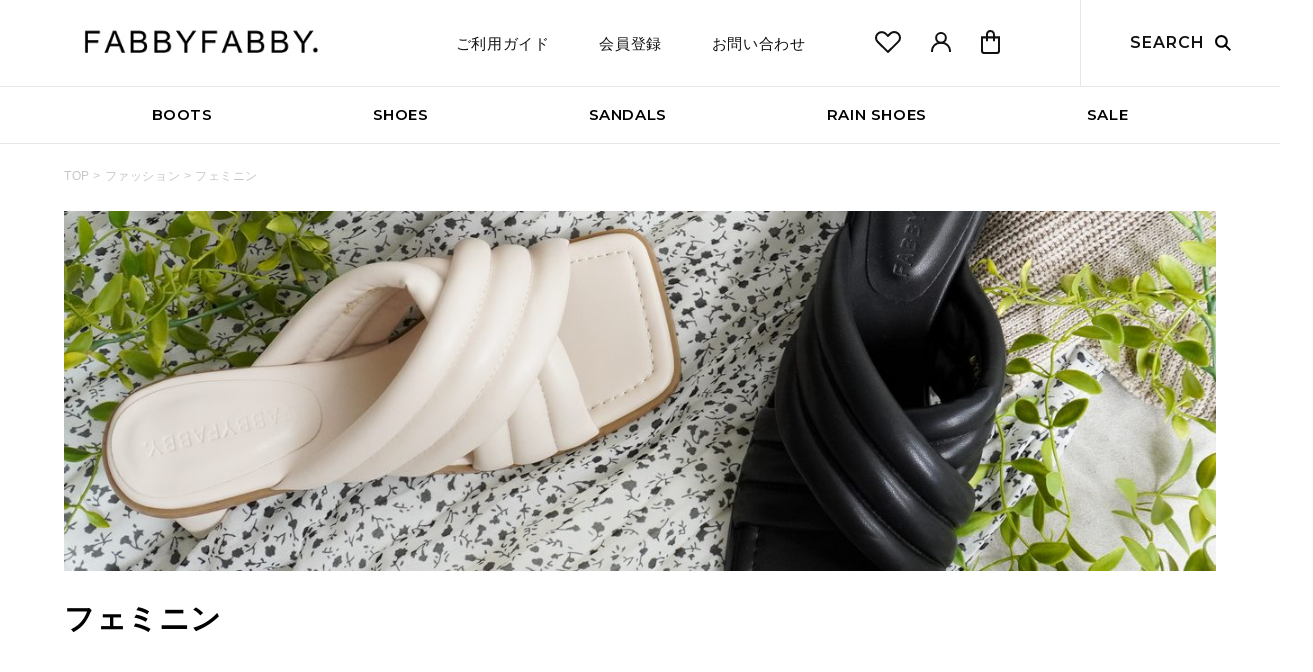

--- FILE ---
content_type: text/html;charset=UTF-8
request_url: https://www.fabby-tokyo.com/c/fashion/feminine
body_size: 14350
content:
<!DOCTYPE html>
<html lang="ja"><head>
  <meta charset="UTF-8">
  
  <title>フェミニン | FABBY FABBY. 公式ショップサイト</title>
  <meta name="viewport" content="width=device-width">


    <meta name="description" content="フェミニン,FABBY FABBY. 公式ショップサイト">
    <meta name="keywords" content="フェミニン,FABBY FABBY. 公式ショップサイト">
  
  <link rel="stylesheet" href="https://fabbyfabby.itembox.design/system/fs_style.css?t=20251118042556">
  <link rel="stylesheet" href="https://fabbyfabby.itembox.design/generate/theme2/fs_theme.css?t=20251118042556">
  <link rel="stylesheet" href="https://fabbyfabby.itembox.design/generate/theme2/fs_original.css?t=20251118042556">
  
  <link rel="canonical" href="https://www.fabby-tokyo.com/c/fashion/feminine">
  
  
  
  
  <script>
    window._FS=window._FS||{};_FS.val={"tiktok":{"enabled":false,"pixelCode":null},"recaptcha":{"enabled":false,"siteKey":null},"clientInfo":{"memberId":"guest","fullName":"ゲスト","lastName":"","firstName":"ゲスト","nickName":"ゲスト","stageId":"","stageName":"","subscribedToNewsletter":"false","loggedIn":"false","totalPoints":"","activePoints":"","pendingPoints":"","purchasePointExpiration":"","specialPointExpiration":"","specialPoints":"","pointRate":"","companyName":"","membershipCardNo":"","wishlist":"","prefecture":""},"enhancedEC":{"ga4Dimensions":{"userScope":{"stage":"{@ member.stage_order @}","login":"{@ member.logged_in @}"}},"amazonCheckoutName":"Amazon Pay","measurementId":"G-THSST00KH7","trackingId":"UA-233228156-1","dimensions":{"dimension1":{"key":"log","value":"{@ member.logged_in @}"},"dimension2":{"key":"mem","value":"{@ member.stage_order @}"}}},"shopKey":"fabbyfabby","device":"PC","cart":{"stayOnPage":false}};
  </script>
  
  <script src="/shop/js/webstore-nr.js?t=20251118042556"></script>
  <script src="/shop/js/webstore-vg.js?t=20251118042556"></script>
  
    <script src="//r2.future-shop.jp/fs.fabbyfabby/pc/recommend.js"></script>
  
  
  
  
  
  
    <meta property="og:title" content="フェミニン | FABBY FABBY. 公式ショップサイト">
    <meta property="og:type" content="website">
    <meta property="og:url" content="https://www.fabby-tokyo.com/c/fashion/feminine">
    <meta property="og:image" content="https://fabbyfabby.itembox.design/item/image/OGP-1200-630.jpg">
    <meta property="og:site_name" content="FABBY FABBY. 公式ショップサイト">
    <meta property="og:description" content="フェミニン,FABBY FABBY. 公式ショップサイト">
  
  
  
    <script type="text/javascript" >
      document.addEventListener('DOMContentLoaded', function() {
        _FS.CMATag('{"fs_member_id":"{@ member.id @}","fs_page_kind":"category","fs_category_url":"fashion+feminine"}')
      })
    </script>
  
  
  <link rel="stylesheet" href="https://www.fabby-tokyo.com/wp-content/themes/fabbyfabby/css/common.css?v=202308031452">
<link rel="stylesheet" href="https://www.fabby-tokyo.com/wp-content/themes/fabbyfabby/css/style.css">
<link rel="stylesheet" href="https://www.fabby-tokyo.com/wp-content/themes/fabbyfabby/css/slick.css">
<link rel="stylesheet" href="https://www.fabby-tokyo.com/wp-content/themes/fabbyfabby/css/slick-theme.css">
<link rel="preconnect" href="https://fonts.googleapis.com">
<link rel="preconnect" href="https://fonts.gstatic.com" crossorigin>
<link href="https://fonts.googleapis.com/css2?family=Montserrat:wght@400;500;600&display=swap" rel="stylesheet">
    
<script src="https://code.jquery.com/jquery-3.5.1.min.js" type="text/javascript"></script>
<script src="https://www.fabby-tokyo.com/wp-content/themes/fabbyfabby/js/slick.js"></script>
<script src="https://www.fabby-tokyo.com/wp-content/themes/fabbyfabby/js/common.js"></script>
<script src="https://www.fabby-tokyo.com/wp-content/themes/fabbyfabby/js/script.js"></script>

<meta name="google-site-verification" content="P4OMXS1w6XoAbX-g8BiiSGuKmY0ZUHlYMlUhXA-50jM" />
<meta name="facebook-domain-verification" content="neovir9zc6zrnlou6mlo7npgcpdiy0" />


<script async src="https://www.googletagmanager.com/gtag/js?id=G-THSST00KH7"></script>

<script><!--
_FS.setTrackingTag('%3Cmeta+name%3D%22google-site-verification%22+content%3D%22gkO1q8MlB9VJT7FRTn7LxeR_sy2vpjO3Kd9rwH9-1yw%22+%2F%3E%0A%3Cmeta+name%3D%22google-site-verification%22+content%3D%22MaUYlMW5k9AnyZ0uxj-LSt1PM5vZoLEw7JR7yj_ni6g%22+%2F%3E%0A%3C%21--+Global+site+tag+%28gtag.js%29+-+Google+Ads%3A+10970805690+--%3E%0A%3Cscript+async+src%3D%22https%3A%2F%2Fwww.googletagmanager.com%2Fgtag%2Fjs%3Fid%3DAW-10970805690%22%3E%3C%2Fscript%3E%0A%3Cscript%3E%0A++window.dataLayer+%3D+window.dataLayer+%7C%7C+%5B%5D%3B%0A++function+gtag%28%29%7BdataLayer.push%28arguments%29%3B%7D%0A++gtag%28%27js%27%2C+new+Date%28%29%29%3B%0A%0A++gtag%28%27config%27%2C+%27AW-10970805690%27%29%3B%0A%3C%2Fscript%3E%0A%0A%3Cscript%3E%0A++gtag%28%27event%27%2C+%27page_view%27%2C+%7B%0A++++%27send_to%27%3A+%27AW-10970805690%27%2C%0A++++%27ecomm_pagetype%27%3A+%27category%27%2C%0A++++%27ecomm_prodid%27%3A%5B%5D%0A++%7D%29%3B%0A%3C%2Fscript%3E%0A%3C%21--+Google+Tag+Manager+--%3E%0A%3Cscript%3E%28function%28w%2Cd%2Cs%2Cl%2Ci%29%7Bw%5Bl%5D%3Dw%5Bl%5D%7C%7C%5B%5D%3Bw%5Bl%5D.push%28%7B%27gtm.start%27%3A%0Anew+Date%28%29.getTime%28%29%2Cevent%3A%27gtm.js%27%7D%29%3Bvar+f%3Dd.getElementsByTagName%28s%29%5B0%5D%2C%0Aj%3Dd.createElement%28s%29%2Cdl%3Dl%21%3D%27dataLayer%27%3F%27%26l%3D%27%2Bl%3A%27%27%3Bj.async%3Dtrue%3Bj.src%3D%0A%27https%3A%2F%2Fwww.googletagmanager.com%2Fgtm.js%3Fid%3D%27%2Bi%2Bdl%3Bf.parentNode.insertBefore%28j%2Cf%29%3B%0A%7D%29%28window%2Cdocument%2C%27script%27%2C%27dataLayer%27%2C%27GTM-N48TSFZ%27%29%3B%3C%2Fscript%3E%0A%3C%21--+End+Google+Tag+Manager+--%3E%0A%0A%0A%3C%21--+Meta+Pixel+Code+--%3E%0A%3Cscript%3E%0A%21function%28f%2Cb%2Ce%2Cv%2Cn%2Ct%2Cs%29%0A%7Bif%28f.fbq%29return%3Bn%3Df.fbq%3Dfunction%28%29%7Bn.callMethod%3F%0An.callMethod.apply%28n%2Carguments%29%3An.queue.push%28arguments%29%7D%3B%0Aif%28%21f._fbq%29f._fbq%3Dn%3Bn.push%3Dn%3Bn.loaded%3D%210%3Bn.version%3D%272.0%27%3B%0An.queue%3D%5B%5D%3Bt%3Db.createElement%28e%29%3Bt.async%3D%210%3B%0At.src%3Dv%3Bs%3Db.getElementsByTagName%28e%29%5B0%5D%3B%0As.parentNode.insertBefore%28t%2Cs%29%7D%28window%2C+document%2C%27script%27%2C%0A%27https%3A%2F%2Fconnect.facebook.net%2Fen_US%2Ffbevents.js%27%29%3B%0Afbq%28%27init%27%2C+%272234192356752531%27%29%3B%0Afbq%28%27track%27%2C+%27PageView%27%29%3B%0A%3C%2Fscript%3E%0A%3Cnoscript%3E%3Cimg+height%3D%221%22+width%3D%221%22+style%3D%22display%3Anone%22%0Asrc%3D%22https%3A%2F%2Fwww.facebook.com%2Ftr%3Fid%3D2234192356752531%26ev%3DPageView%26noscript%3D1%22%0A%2F%3E%3C%2Fnoscript%3E%0A%3C%21--+End+Meta+Pixel+Code+--%3E%0A%0A');
--></script>
</head>
<body class="fs-body-category fs-body-category-feminine" id="fs_ProductCategory">
<script><!--
_FS.setTrackingTag('%3Cscript%3E%0A%28function%28w%2Cd%2Cs%2Cc%2Ci%29%7Bw%5Bc%5D%3Dw%5Bc%5D%7C%7C%7B%7D%3Bw%5Bc%5D.trackingId%3Di%3B%0Avar+f%3Dd.getElementsByTagName%28s%29%5B0%5D%2Cj%3Dd.createElement%28s%29%3Bj.async%3Dtrue%3B%0Aj.src%3D%27%2F%2Fcdn.contx.net%2Fcollect.js%27%3Bf.parentNode.insertBefore%28j%2Cf%29%3B%0A%7D%29%28window%2Cdocument%2C%27script%27%2C%27contx%27%2C%27CTX-x-tBWnX09b%27%29%3B%0A%3C%2Fscript%3E%0A%3C%21--+Google+Tag+Manager+%28noscript%29+--%3E%0A%3Cnoscript%3E%3Ciframe+src%3D%22https%3A%2F%2Fwww.googletagmanager.com%2Fns.html%3Fid%3DGTM-N48TSFZ%22%0Aheight%3D%220%22+width%3D%220%22+style%3D%22display%3Anone%3Bvisibility%3Ahidden%22%3E%3C%2Fiframe%3E%3C%2Fnoscript%3E%0A%3C%21--+End+Google+Tag+Manager+%28noscript%29+--%3E');
--></script>
<div class="fs-l-page">
<!-- ▼▼ここからsvgアイコン読み込み▼▼ -->
<div class="svg_load">
  <svg aria-hidden="true" focusable="false" data-prefix="fas" class="svg-defs" role="img" xmlns="http://www.w3.org/2000/svg">
    <symbol id="facebook" viewBox="0 0 23 23">
      <path d="M23,11.57A11.5,11.5,0,1,0,9.7,23V14.915H6.783V11.57H9.7V9.021c0-2.9,1.717-4.5,4.344-4.5a17.58,17.58,0,0,1,2.574.226V7.593h-1.45A1.667,1.667,0,0,0,13.3,9.4v2.17h3.189l-.51,3.345H13.3V23A11.552,11.552,0,0,0,23,11.57Z" transform="translate(0 0)" />  
    </symbol>
    <symbol id="instagram" viewBox="0 0 22 22">
      <g transform="translate(0.002)">
        <path d="M15.079,6.061c2.937,0,3.285.011,4.445.064a6.088,6.088,0,0,1,2.043.379,3.643,3.643,0,0,1,2.088,2.088,6.088,6.088,0,0,1,.379,2.043c.053,1.16.064,1.508.064,4.445s-.011,3.285-.064,4.445a6.088,6.088,0,0,1-.379,2.043,3.643,3.643,0,0,1-2.088,2.088,6.088,6.088,0,0,1-2.043.379c-1.16.053-1.508.064-4.445.064s-3.285-.011-4.445-.064a6.088,6.088,0,0,1-2.043-.379A3.643,3.643,0,0,1,6.5,21.566a6.088,6.088,0,0,1-.379-2.043c-.053-1.16-.064-1.508-.064-4.445s.011-3.285.064-4.445A6.088,6.088,0,0,1,6.5,8.592,3.643,3.643,0,0,1,8.592,6.5a6.088,6.088,0,0,1,2.043-.379c1.16-.053,1.508-.064,4.445-.064m0-1.982c-2.987,0-3.362.013-4.535.066a8.074,8.074,0,0,0-2.67.511A5.625,5.625,0,0,0,4.657,7.874a8.074,8.074,0,0,0-.511,2.67c-.054,1.173-.066,1.548-.066,4.535s.013,3.362.066,4.535a8.074,8.074,0,0,0,.511,2.67A5.625,5.625,0,0,0,7.874,25.5a8.074,8.074,0,0,0,2.67.511c1.173.054,1.548.066,4.535.066s3.362-.013,4.535-.066a8.074,8.074,0,0,0,2.67-.511A5.625,5.625,0,0,0,25.5,22.284a8.074,8.074,0,0,0,.511-2.67c.054-1.173.066-1.548.066-4.535s-.013-3.362-.066-4.535a8.074,8.074,0,0,0-.511-2.67,5.625,5.625,0,0,0-3.217-3.217,8.074,8.074,0,0,0-2.67-.511c-1.173-.054-1.548-.066-4.535-.066Z" transform="translate(-4.08 -4.079)"/>
        <path d="M131.867,126.635a5.232,5.232,0,1,0,5.232,5.232A5.232,5.232,0,0,0,131.867,126.635Zm0,8.629a3.4,3.4,0,1,1,3.4-3.4A3.4,3.4,0,0,1,131.867,135.264Z" transform="translate(-120.868 -120.867)"/>
        <circle cx="1.423" cy="1.423" r="1.423" transform="translate(15.386 3.768)"/>
      </g>
    </symbol>
    <symbol id="twitter" viewBox="0 0 24.613 20">
      <path d="M82.741,118.452a14.271,14.271,0,0,0,14.369-14.369c0-.219,0-.436-.015-.653a10.274,10.274,0,0,0,2.519-2.614,10.081,10.081,0,0,1-2.9.795,5.068,5.068,0,0,0,2.22-2.793,10.119,10.119,0,0,1-3.207,1.226,5.055,5.055,0,0,0-8.606,4.606,14.337,14.337,0,0,1-10.408-5.276,5.054,5.054,0,0,0,1.563,6.741,5.013,5.013,0,0,1-2.292-.632v.064a5.052,5.052,0,0,0,4.051,4.95,5.043,5.043,0,0,1-2.28.087,5.056,5.056,0,0,0,4.718,3.507,10.133,10.133,0,0,1-6.272,2.166,10.284,10.284,0,0,1-1.2-.073,14.3,14.3,0,0,0,7.741,2.264" transform="translate(-75 -98.452)"/>
    </symbol>
    <symbol id="youtube" viewBox="0 0 28.57 20">
      <path d="M112.524,88.162A3.579,3.579,0,0,0,110,85.636c-2.228-.6-11.163-.6-11.163-.6s-8.934,0-11.162.6a3.579,3.579,0,0,0-2.526,2.526,39.915,39.915,0,0,0,0,13.754,3.578,3.578,0,0,0,2.526,2.526c2.228.6,11.162.6,11.162.6s8.934,0,11.163-.6a3.578,3.578,0,0,0,2.526-2.526,39.915,39.915,0,0,0,0-13.754Z" transform="translate(-84.55 -85.039)"/>
      <path id="small-t" d="M133.144,119.111l8.465-4.887-8.465-4.887Z" transform="translate(-122.278 -104.224)" fill="#ffffff"/>
    </symbol>
    <symbol id="wh_youtube" viewBox="0 0 28.57 20">
      <path d="M112.524,88.162A3.579,3.579,0,0,0,110,85.636c-2.228-.6-11.163-.6-11.163-.6s-8.934,0-11.162.6a3.579,3.579,0,0,0-2.526,2.526,39.915,39.915,0,0,0,0,13.754,3.578,3.578,0,0,0,2.526,2.526c2.228.6,11.162.6,11.162.6s8.934,0,11.163-.6a3.578,3.578,0,0,0,2.526-2.526,39.915,39.915,0,0,0,0-13.754Z" transform="translate(-84.55 -85.039)"/>
      <path id="small-t" d="M133.144,119.111l8.465-4.887-8.465-4.887Z" transform="translate(-122.278 -104.224)" fill="#58534e"/>
    </symbol>
    <symbol id="favorite" viewBox="0 0 25.557 21.221">
      <path data-name="1010_sy_h" d="M34.853,16.6a5.725,5.725,0,0,0-7.936,0h0l-2.2,2.136L22.506,16.6a5.725,5.725,0,0,0-7.946.192,5.34,5.34,0,0,0,0,7.551l10.189,9.88,7.936-7.733h0L34.9,24.356a5.34,5.34,0,0,0,0-7.733Z" transform="translate(-11.996 -14.004)" fill="none" stroke="#111" stroke-linecap="round" stroke-linejoin="round" stroke-width="2"/>
    </symbol>
    <symbol id="account" viewBox="0 0 20 20">
      <g transform="translate(1 1)">
        <path d="M0,18A8.182,8.182,0,0,1,8.182,9.818H9.818A8.182,8.182,0,0,1,18,18" transform="translate(0 0)" fill="none" stroke="#111" stroke-linecap="square" stroke-width="2" fill-rule="evenodd"/>
        <circle cx="4.909" cy="4.909" r="4.909" transform="translate(4.091)" fill="none" stroke="#111" stroke-linecap="square" stroke-width="2"/>
      </g>
    </symbol>
    <symbol id="cart_pc" viewBox="0 0 19 23.086">
      <g transform="translate(1 1)">
        <path d="M0,0H17a0,0,0,0,1,0,0V13a2,2,0,0,1-2,2H2a2,2,0,0,1-2-2V0A0,0,0,0,1,0,0Z" transform="translate(0 6.086)" fill="none" stroke="#111" stroke-width="2"/>
        <path d="M3369,45.775V39.413a3.243,3.243,0,0,1,3.6-3.47c3.344,0,3.338,3.47,3.338,3.47v6.362" transform="translate(-3364 -35.943)" fill="none" stroke="#111" stroke-width="2"/>
      </g>
    </symbol>
    <symbol id="cart_sp" viewBox="0 0 24.023 29.278">
      <g transform="translate(-1551 -34.943)">
        <rect width="22.023" height="19.432" transform="translate(1552 43.79)" fill="none" stroke="#111" stroke-width="2"/>
        <path d="M3369,43.789V40.439c0-1.133.333-4.5,4.664-4.5s4.324,4.5,4.324,4.5v3.351" transform="translate(-1810.522 0)" fill="none" stroke="#111" stroke-width="2"/>
      </g>
    </symbol>
    <symbol id="close" viewBox="0 0 21.414 21.414">
      <g transform="translate(-258.513 295.272)">
        <path d="M0,0H28.284" transform="translate(259.22 -274.565) rotate(-45)" fill="none" stroke="#c3c3c3" stroke-width="2"/>
        <path d="M0,0H28.284" transform="translate(279.22 -274.565) rotate(-135)" fill="none" stroke="#c3c3c3" stroke-width="2"/>
      </g>
    </symbol>
    <symbol id="search" viewBox="0 0 15.414 15.414">
      <g transform="translate(1 1)">
        <path d="M16.414,16.414,12.29,12.29" transform="translate(-3.414 -3.414)" fill="none" stroke-linecap="square" stroke-width="2" fill-rule="evenodd"/>
        <circle cx="5.2" cy="5.2" r="5.2" transform="translate(0)" fill="none" stroke-linecap="square" stroke-width="2"/>
      </g>
    </symbol>
    <symbol id="search_sp" viewBox="0 0 30.286 30.286">
      <g transform="translate(1 1)">
        <path d="M21.131,21.131,12.29,12.29" transform="translate(6.74 6.74)" fill="none" stroke="#111" stroke-linecap="square" stroke-width="2" fill-rule="evenodd"/>
        <circle cx="11.149" cy="11.149" r="11.149" transform="translate(0)" fill="none" stroke="#111" stroke-linecap="square" stroke-width="2"/>
      </g>
    </symbol>
  </svg> 
</div>
<!-- ▲▲ここまでsvgアイコン読み込み▲▲ -->
<header class="fs-l-header">
<div class="fs-l-header__contents">
<!-- ▼▼ここからヘッダー▼▼ -->
<div id="header">
  <div class="header__inner">
    <div class="header_info_area flex">
      <div class="search_button sp">
        <button>
          <svg width="30.286" height="30.286" viewBox="0 0 30.286 30.286">
            <use xlink:href="#search_sp"></use>
          </svg>
        </button>
      </div>
      <div class="logo"><a href="/"><img src="https://fabbyfabby.itembox.design/item/image/common/logo_head.png?t=20260121092724" alt="FABBYFABBY"></a></div>
      <ul class="company_nav flex">
        <li><a href="/f/guide_faq">ご利用ガイド</a></li>
        <li><a href="/p/register">会員登録</a></li>
        <li><a href="/contact">お問い合わせ</a></li>
      </ul>
      <ul class="account_nav flex">
        <li class="fav">
          <a href="/my/wishlist">
            <svg width="25.557" height="21.221" viewBox="0 0 25.557 21.221">
              <use xlink:href="#favorite"></use>
            </svg> 
          </a>
        </li>
        <li class="account fs-clientInfo pc">
          <a class="login my-{@ member.logged_in @}" href="/p/login">
            <svg width="20" height="20" viewBox="0 0 20 20">
              <use xlink:href="#account"></use>
            </svg>
          </a>
          <a class="logined my-{@ member.logged_in @}" href="/my/top">
            <svg width="20" height="20" viewBox="0 0 20 20">
              <use xlink:href="#account"></use>
            </svg>
          </a>
        </li>
        <li class="cart">
          <a href="/p/cart">
            <svg width="19" height="23.086" viewBox="0 0 19 23.086" class="pc">
              <use xlink:href="#cart_pc"></use>
            </svg>
            <svg width="24.023" height="29.278" viewBox="0 0 24.023 29.278" class="sp">
              <use xlink:href="#cart_sp"></use>
            </svg>
          </a>
        </li>
      </ul>
      <div class="search_button pc">
        <button>
          <span class="mnt bold">SEARCH</span>
          <svg width="15.414" height="15.414" viewBox="0 0 15.414 15.414">
            <use xlink:href="#search"></use>
          </svg>
        </button>
      </div>
    </div>
  </div>
  <div class="search_modal">
    <div class="search_modal_in">
      <div class="search_inner wrap">
        <form action="/p/search" method="get" class="search_form">
          <div id="search_box"> 
            <input type="text" name="keyword" placeholder="Item Search" class="search_text_box" value="">
            <div class="search_close">
              <svg width="21.414" height="21.414" viewBox="0 0 21.414 21.414">
                <use xlink:href="#close"></use>
              </svg>
            </div>
          </div>
          <div id="search_category">
            <div class="search_item sp_open">
              <p class="item_ttl">アイテム</p>
              <ul>
                <li class="sp_has_child">
                  <!--↓PC表示用-->
                  <a href="/c/item/sandals" class="pc">サンダル</a>
                  <!--↓アコーディオン開閉用-->
                  <span class="sub_menu_ttl sp">サンダル</span>
                  <div class="sp_sub_menu sp">
                    <p><a href="/c/item/sandals">すべて</a></p>
                    <p><a href="/c/item/sandals/flat-sandals">フラットサンダル</a></p>
                    <p><a href="/c/item/sandals/heel-sandals">ヒールサンダル</a></p>
                    <p><a href="/c/item/sandals/volume-sandals">厚底サンダル</a></p>
                  </div>
                </li>
                <li class="sp_has_child">
                  <!--↓PC表示用-->
                  <a href="/c/item/boots" class="pc">ブーツ</a>
                   <!--↓アコーディオン開閉用-->
                  <span class="sub_menu_ttl sp">ブーツ</span>
                  <div class="sp_sub_menu sp">
                    <p><a href="/c/item/boots">すべて</a></p>
                    <p><a href="/c/item/boots/long-boots">ロングブーツ</a></p>
                    <p><a href="/c/item/boots/short-boots">ショートブーツ</a></p>
                  </div>
                </li>
                <li class="sp_has_child">
                  <a href="/c/item/shoes" class="pc">シューズ</a>
                  <span class="sub_menu_ttl sp">シューズ</span>
                  <div class="sp_sub_menu sp">
                    <p><a href="/c/item/shoes">すべて</a></p>
                    <p><a href="/c/item/shoes/cutter-shoes">シューズ・ローファー</a></p>
                    <p><a href="/c/item/shoes/pumps">パンプス</a></p>
                    <p><a href="/c/item/shoes/sneakers">スニーカー</a></p>
                  </div>
                </li>
                <li class="sp_has_child">
                  <a href="/c/item/rain-shoes" class="pc">レインシューズ</a>
                  <span class="sub_menu_ttl sp">レインシューズ</span>
                  <div class="sp_sub_menu sp">
                    <p><a href="/c/item/rain-shoes">すべて</a></p>
                  </div>
                </li>
                <li class="sp_has_child">
                  <a href="/c/item/sale" class="pc">セール</a>
                  <span class="sub_menu_ttl sp">セール</span>
                  <div class="sp_sub_menu sp">
                    <p><a href="/c/item/sale">すべて</a></p>
                    <p><a href="/c/item/sale/coupon">期間限定SALE</a></p>
                  </div>
                </li>
              </ul>
            </div>
            <div class="search_item no_open">
              <p class="item_ttl mnt">SIZE</p>
              <ul>
                <li><a href="/p/search?verticalvariationvalue=Sサイズ(22.5～23cm)">S (22.5～23.0cm)</a></li>
                <li><a href="/p/search?verticalvariationvalue=Mサイズ(23.5～24cm)">M (23.5～24.0cm)</a></li>
                <li><a href="/p/search?verticalvariationvalue=Lサイズ(24.5～25cm)">L (24.5～25.0cm)</a></li>
              </ul>
            </div>
            <div class="search_item no_open">
              <p class="item_ttl mnt">COLOR</p>
              <ul class="color_list flex">
                <li class="white"><a href="/p/search?horizontalvariationvalue=ホワイト"></a></li>
                <li class="black"><a href="/p/search?horizontalvariationvalue=ブラック"></a></li>
                <li class="brown"><a href="/p/search?horizontalvariationvalue=ブラウン&horizontalvariationvalue=スネークブラウン"></a></li>
                <p class="spacer" style="width: 100%;"></p>
                <li class="off_white"><a href="/p/search?horizontalvariationvalue=オフホワイト&horizontalvariationvalue=アイボリー"></a></li>
                <li class="yellow"><a href="/p/search?horizontalvariationvalue=ベージュ&horizontalvariationvalue=ダークベージュ"></a></li>
                <li class="beige"><a href="/p/search?horizontalvariationvalue=ライトベージュ"></a></li>
              </ul>
            </div>
            <div class="search_item no_open">
              <p class="item_ttl mnt">PRICE</p>
              <div class="price_form">
                <input type="text" name="minprice" class="search_text_box2">
                <span class="yen">円 〜</span>
                <input type="text" name="maxprice" class="search_text_box2">
                <span class="yen">円</span>
              </div>
              <input type="submit" value="検索する" class="search_btn">
            </div>
          </div>
        </form>
      </div>
      <button class="search_modal_close"></button>
    </div>
  </div>
<!--ここからヘッダーナビゲーション-->
  <div class="header__nav pc">
    <ul class="nav_links">
            <li class="nav__item has__children">
        <a href="/c/item/boots"><span class="mnt bold">BOOTS</span></a>
        <div id="nav_ct02" class="nav_child_container">
          <div class="wrap">
            <div class="nav_child_inner flex">
              <div class="item_image">
                <a href="/c/item/boots"><img src="https://fabbyfabby.itembox.design/item/image/common/category_child_img02.jpg?t=20260121092724" alt="BOOTS"></a>
              </div>
              <div class="item_categories">
                <ul>
                  <li><a href="/c/item/boots/long-boots">ロングブーツ</a></li>
                  <li><a href="/c/item/boots/short-boots">ショートブーツ</a></li>
                </ul>
              </div>
            </div>
          </div>
        </div>
      </li>
      <li class="nav__item has__children">
        <a href="/c/item/shoes"><span class="mnt bold">SHOES</span></a>
        <div id="nav_ct03" class="nav_child_container">
          <div class="wrap">
            <div class="nav_child_inner flex">
              <div class="item_image">
                <a href="/c/item/shoes"><img src="https://fabbyfabby.itembox.design/item/image/common/category_child_img03.jpg?t=20260121092724" alt="SHOES"></a>
              </div>
              <div class="item_categories">
                <ul>
                  <li><a href="/c/item/shoes/cutter-shoes">シューズ・ローファー</a></li>
                  <li><a href="/c/item/shoes/pumps">パンプス</a></li>
                  <li><a href="/c/item/shoes/sneakers">スニーカー</a></li>
                </ul>
              </div>
            </div>
          </div>
        </div>
      </li>
<li class="nav__item has__children">
        <a href="/c/item/sandals"><span class="mnt bold">SANDALS</span></a>
        <div id="nav_ct01" class="nav_child_container">
          <div class="wrap">
            <div class="nav_child_inner flex">
              <div class="item_image">
                <a href="/c/item/sandals"><img src="https://fabbyfabby.itembox.design/item/image/common/category_child_img01.jpg?t=20260121092724" alt="SANDALS"></a>
              </div>
              <div class="item_categories">
                <ul>
                  <li><a href="/c/item/sandals/flat-sandals">フラットサンダル</a></li>
                  <li><a href="/c/item/sandals/heel-sandals">ヒールサンダル</a></li>
                  <li><a href="/c/item/sandals/volume-sandals">厚底サンダル</a></li>
                </ul>
              </div>
            </div>
          </div>
        </div>
      </li>
      <li class="nav__item has__children">
        <a href="/c/item/rain-shoes"><span class="mnt bold">RAIN SHOES</span></a>
        <div id="nav_ct04" class="nav_child_container">
          <div class="wrap">
            <div class="nav_child_inner flex">
              <div class="item_image">
                <a href="/c/item/rain-shoes"><img src="https://fabbyfabby.itembox.design/item/image/common/category_child_img04.jpg?t=20260121092724" alt="RAIN SHOES"></a>
              </div>
            </div>
          </div>
        </div>
      </li>
      <li class="nav__item has__children">
        <a href="/c/item/sale"><span class="mnt bold">SALE</span></a>
        <div id="nav_ct04" class="nav_child_container">
          <div class="wrap">
            <div class="nav_child_inner flex">
              <div class="item_image">
                <a href="/c/item/sale"><img src="https://fabbyfabby.itembox.design/item/image/category/category_sale_coupon.jpg?t=20260121092724" alt="SALE"></a>
              </div>
              <div class="item_categories">
                <ul>
                  <li><a href="/c/item/sale/coupon">期間限定SALE</a></li>
                </ul>
              </div>
            </div>
          </div>
        </div>
      </li>
    </ul>
  </div>
</div>
<!-- ▲▲ここまでヘッダー▲▲ -->
<!-- ▼▼ここからスマホドロワー▼▼ -->
<div class="hd_nav_btn sp">
  <div class="trigger_box">
    <span></span>
    <span></span>
  </div>
</div>
<!--スマホ用ドロワーメニュー-->
<div id="hd_nav_drawer">
  <div class="nav_contianer">
    <div class="side_nav_wrap">
      <div class="side_nav_item members">
        <p class="item_ttl">MEMBERS</p>
        <ul class="flex">
          <li class="fs-clientInfo">
            <a class="login my-{@ member.logged_in @}" href="/p/register">新規会員登録</a>
            <a class="logout my-{@ member.logged_in @}" href="/my/top">マイページ</a>
          </li>
          <li class="fs-clientInfo">
            <a class="login my-{@ member.logged_in @}" href="/p/login">ログイン</a>
            <a class="logout my-{@ member.logged_in @}" href="/p/logout">ログアウト</a>
          </li>
          <li><a href="/p/cart">カート</a></li>
          <li><a href="/my/wishlist">お気に入り</a></li>
        </ul>
      </div>
    <div class="category_open">
      <div class="ct_item sp_open">
        <p class="item_ttl mnt center open">ITEM CATEGORY</p>
        <ul>
<li class="sp_has_child">
            <span class="sub_menu_ttl">サンダル</span>
            <div class="sp_sub_menu sp">
              <p><a href="/c/item/sandals">すべて</a></p>
              <p><a href="/c/item/sandals/flat-sandals">フラットサンダル</a></p>
              <p><a href="/c/item/sandals/heel-sandals">ヒールサンダル</a></p>
              <p><a href="/c/item/sandals/volume-sandals">厚底サンダル</a></p>
            </div>
          </li>
          <li class="sp_has_child">
            <span class="sub_menu_ttl">ブーツ</span>
            <div class="sp_sub_menu sp">
              <p><a href="/c/item/boots">すべて</a></p>
              <p><a href="/c/item/boots/long-boots">ロングブーツ</a></p>
              <p><a href="/c/item/boots/short-boots">ショートブーツ</a></p>
            </div>
          </li>
          <li class="sp_has_child">
            <span class="sub_menu_ttl">シューズ</span>
            <div class="sp_sub_menu sp">
              <p><a href="/c/item/shoes">すべて</a></p>
              <p><a href="/c/item/shoes/cutter-shoes">シューズ・ローファー</a></p>
              <p><a href="/c/item/shoes/pumps">パンプス</a></p>
              <p><a href="/c/item/shoes/sneakers">スニーカー</a></p>
            </div>
          </li>
          <li class="sp_has_child">
            <span class="sub_menu_ttl">レインシューズ</span>
            <div class="sp_sub_menu sp">
              <p><a href="/c/item/rainshoes">すべて</a></p>
            </div>
          </li>
          <li class="sp_has_child">
                  <a href="/c/item/sale" class="pc">セール</a>
                  <span class="sub_menu_ttl sp">セール</span>
                  <div class="sp_sub_menu sp">
                    <p><a href="/c/item/sale">すべて</a></p>
                    <p><a href="/c/item/sale/coupon">期間限定SALE</a></p>
                  </div>
                </li>
        </ul>
      </div>
	<br>
	<br>
    </div>
      <div class="side_nav_item guide">
        <p class="item_ttl">SHOPPING GUIDE</p>
        <ul class="flex">
          <li><a href="/f/guide_faq">よくあるご質問</a></li>
          <li><a href="/f/guide_member">会員登録／変更について</a></li>
          <li><a href="/f/guide_order">ご注文について</a></li>
          <li><a href="/f/guide_payment">送料・お支払い方法</a></li>
          <li><a href="/f/guide_point">ポイントについて</a></li>
          <li><a href="/f/guide_attention">注意事項</a></li>
          <li><a href="/f/guide_return">返品交換について</a></li>
          <li><a href="/f/guide_other">その他</a></li>
        </ul>
      </div>
      <div class="side_nav_item service">
        <p class="item_ttl">SERVICE</p>
        <ul class="flex">
          <li><a href="/">TOP</a></li>
          <li><a href="/blog">TOPICS</a></li>
          <li><a href="/contact">お問い合せ</a></li>
        </ul>
      </div>
      <div class="side_nav_item sns">
        <p class="item_ttl">SNS</p>
        <ul class="flex sns_flex">
          <li>
            <a href="//www.facebook.com/fabby.fabby.tokyo.369/" target="_blank">
              <svg width="23" height="23" viewBox="0 0 23 23">
                <use xlink:href="#facebook" fill="#000"></use>
              </svg>
            </a>
          </li>
          <li>
            <a href="//www.instagram.com/fabbyfabby_tokyo/" target="_blank">
              <svg width="22" height="22" viewBox="0 0 22 22">
                <use xlink:href="#instagram" fill="#000"></use>
              </svg>
            </a>
          </li>
          <li>
            <a href="//twitter.com/FabbyTokyo" target="_blank">
              <svg width="24.613" height="20" viewBox="0 0 24.613 20">
                <use xlink:href="#twitter" fill="#000"></use>
              </svg>
            </a>
          </li>
          <li>
            <a href="//www.youtube.com/channel/UCjikMGzPnkGXDcxxErUt2dw" target="_blank">
              <svg  width="28.57" height="20" viewBox="0 0 28.57 20">
                <use xlink:href="#youtube" fill="#000"></use>
              </svg>
            </a>
          </li>
        </ul>
      </div>
    </div>
  </div>
</div>
<div class="overlay"></div>
<!-- ▲▲ここまでスマホドロワー▲▲ -->
</div>
<!-- **ヘッダーナビゲーション（フリーパーツ）↓↓ -->
<!--<div class="fs-p-headerNavBar">
  <nav class="fs-p-headerNavigation" id="fs_p_headerNavigation">
    <ul class="fs-p-headerNavigation__list">
      <li class="fs-p-headerNavigation__listItem">
        <a href="#" class="fs-p-headerNavigation__link"><i class="fs-icon--newProduct"></i>新着商品</a>
      </li>
      <li class="fs-p-headerNavigation__listItem">
        <a href="/c/gr2" class="fs-p-headerNavigation__link"><i class="fs-icon--productList"></i>商品一覧</a>
      </li>
      <li class="fs-p-headerNavigation__listItem">
        <a href="/my/wishlist" class="fs-p-headerNavigation__link"><i class="fs-icon--heartOutline"></i>お気に入り</a>
      </li>
      <li class="fs-p-headerNavigation__listItem">
        <a href="/my/top" class="fs-p-headerNavigation__link"><i class="fs-icon--mypage"></i>マイページ</a>
      </li>
      <li class="fs-p-headerNavigation__listItem">
        <a href="/p/cart" class="fs-p-headerNavigation__viewCartButton fs-p-headerNavigation__link">
          <i class="fs-icon--cart"></i>
          <span class="fs-p-headerNavigation__viewCartButton__label">カート</span>
          <span class="fs-p-cartItemNumber fs-client-cart-count fs-clientInfo"></span>
        </a>
      </li>
    </ul>
    <div class="fs-p-headerNavigation__search fs-p-searchForm">
      <form action="/p/search" method="get">
        <span class="fs-p-searchForm__inputGroup fs-p-inputGroup">
          <input type="text" name="keyword" maxlength="1000" placeholder="キーワード検索" class="fs-p-searchForm__input fs-p-inputGroup__input">
          <button type="submit" class="fs-p-searchForm__button fs-p-inputGroup__button">検索</button>
        </span>
      </form>
    </div>
  </nav>
</div>
<script type="application/ld+json">
{
  "@context": "http://schema.org",
  "@type": "WebSite",
  "url": "https://www.fabby-tokyo.com",
  "potentialAction": {
    "@type": "SearchAction",
    "target": "https://www.fabby-tokyo.com/p/search?keyword={search_term_string}",
    "query-input": "required name=search_term_string"
  }
}
</script>-->
<!-- **ヘッダーナビゲーション（フリーパーツ） ↑↑ -->
</header>
<!-- **パンくずリストパーツ （システムパーツ） ↓↓ -->
<nav class="fs-c-breadcrumb">
<ol class="fs-c-breadcrumb__list">
<li class="fs-c-breadcrumb__listItem">
<a href="/">TOP</a>
</li>
<li class="fs-c-breadcrumb__listItem">
<a href="/c/fashion">ファッション</a>
</li>
<li class="fs-c-breadcrumb__listItem">
フェミニン
</li>
</ol>
</nav>
<!-- **パンくずリストパーツ （システムパーツ） ↑↑ -->
<main class="fs-l-main"><div id="fs-page-error-container" class="fs-c-panelContainer">
  
  
</div>
<section class="fs-l-pageMain mypage_main"><!--▼ ファーストビュー ▼-->
<div class="category_mainV">
  <div class="main_img wrap"><a href=""><img src="https://fabbyfabby.itembox.design/item/image/category/category_feminine_2.jpg" alt=""></a></div>
</div>
<!-- **カテゴリページ見出し（フリーパーツ）↓↓ -->
<h2 class="fs-c-heading--page" style="border-bottom: none; text-align: left; font-weight: 600; color: #000000; font-size: 3.0rem; padding: 3rem 0 0 0; max-width: 1280px; margin: 0rem auto 9rem; width: 90%; text-transform: uppercase;">フェミニン</h2>
<!-- **カテゴリページ見出し（フリーパーツ）↑↑ -->
<!-- **商品グループエリア（システムパーツグループ）↓↓ -->

  <div class="fs-c-productList">
       
      <div class="fs-c-productList__message fs-c-noResultMessage"><div class="fs-c-noResultMessage__title">現在登録されている商品はありません。</div></div>
    
  </div>

<!-- **商品グループエリア（システムパーツグループ）↑↑ -->
<script>
var wpposturl = 'https://www.fabby-tokyo.com/wp-json/wp/v2/posts/?tags=4&_embed';
</script>
<!--▼ トピックス ▼-->
<div class="relationtopicsArea detail_block">
  <div class="wrap">
    <h2 class="relation_ttl center">関連する特集</h2>
    <div class="topics_wrap">
      <ul id="category_topics" class="topics_list topics_slider"></ul>
    </div>
  </div>
  <div class="site_btn"><a href="/blog"><span><b class="mnt bold">TOPICS</b> をもっと見る</span><i></i></a></div>
</div>
<script>
$(function(){
  var category_array = [];
  $(function(){
    $.ajax({
      type: 'GET',
      url: 'https://www.fabby-tokyo.com/wp-json/wp/v2/categories',
      dataType: 'json',
      status: 'publish',
      data: {
        per_page: 20 // カテゴリにも読み込み最大数がある
      }
    }).done(function(json){
      var html = '';
      //記事の件数分イテレートする
      $.each(json, function( i, row ) {
        //ブログのタイトル
        var categoryid = row.id;
        var categoryname = row.name;
        category_array[categoryid] = categoryname;
      });
      
      /* 独自コメントへ移動　消してOK
      var wpposturl = 'https://www.fabby-tokyo.com/wp-json/wp/v2/posts/?tags=4&_embed';
      */
      
      $(function(){
        $.ajax({
            type: 'GET',
            url: wpposturl,
            dataType: 'json',
            status:'publish',
            data : {
            per_page: 10//1ページ当たりに取得する記事数
          }
        }).done(function(json){
          var html = '';
          //記事の件数分イテレートする
          $.each(json, function( i, row ) {
            //ブログのタイトル
            var title = row.title.rendered;
            var categories = row.categories;
            
            //ブログのURL
            var link = row.link;
            //ブログの日付
            var date = row.date;
            date = date.split('T');
            date = date[0];
            date = date.replaceAll('-', '.');

            //サムネイル画像のURL
            var thumbnail = '';
            if( row['_embedded']['wp:featuredmedia'] ) {
               thumbnail = row['_embedded']['wp:featuredmedia'][0]['media_details']['sizes']['full']['source_url']
            }
            html += '<li class="topics_item"><article class="inner"><a href="' + link + '">';
            html += '<div class="image"><div class="imageInner"><div><span><img src="' + thumbnail + '"></span></div></div></div>';
            html += '<div class="detail">';
            html += '<div class="post_info flex">';
            html += '<span class="date mnt">' + date + '</span>';
            html += '<p class="category">';
            $.each(categories, function(index, value) {
              html += '<span class="cate mnt">' + category_array[value] + '</span>';
            });
            html += '</p>';
            html += '</div>';
            html += '<p class="post_ttl">' + title + '</p>';
            html += '</div>';
            html += '</a></article></li>';
          });
          //整形した記事の情報をページに追加する
          $('#category_topics').append(html);
          /* ▼スライダーここから */
          function sliderSetting(){
            var width = $(window).width();
            if(width <= 1024){
              $(".topics_slider").not('.slick-initialized').slick({
                autoplay: false,
                pauseOnHover: false,
                arrows: false,
                dots: true,
                centerMode: true,
                slidesToShow: 1
              });
            } else {
                $('.topics_slider.slick-initialized').slick('unslick');
            }
          }
          sliderSetting();
          $(window).resize( function() {
            sliderSetting();
          });
          /* ▲スライダーここまで */

        }).fail(function(json){
            console.error('WordPressのブログ記事取得に失敗しました。')
        });
      });

    }).fail(function(json){
        console.error('WordPressのブログ記事取得に失敗しました。')
    });
  });

});
</script>


<div class="rankingArea category_rank"><div class="wrap"><h3 class="cont_ttl mnt bold center">RANKING</h3>
<script type="text/javascript">
try{
_rcmdjp._displayPickup({
  label: 'top_ranking_scene',
  template: 'fs_rankingDispley_5'
});
} catch(err) {}
</script></div></div>
<!--▼ RECOMMENDS ▼-->
<div class="recomArea detail_block ct">
  <div class="wrap">
    <h2 class="cont_ttl mnt bold center">RECOMMENDS</h2>
    <script type="text/javascript">
try{
_rcmdjp._displayPickup({
  label: 'top_staff_recommends',
  template: 'fs_staffRecommends'
});
} catch(err) {}
</script>
  </div>            
</div>
<!-- ▲RECOMMENDS▲ -->
<!--▼ STAFF RECOMMENDS ▼-->
<div class="stRecomArea detail_block">
  <div class="wrap">
    <h2 class="cont_ttl mnt bold center">STAFF RECOMMENDS</h2>
    <script type="text/javascript">
try{
_rcmdjp._displayPickup({
  label: 'staff_recommends',
  template: 'fs_staffRecommends'
});
} catch(err) {}
</script>
  </div>            
</div>
<!-- ▲STAFF RECOMMENDS▲ --></section></main>
<footer class="fs-l-footer">
<!-- ▼▼ここからフッター▼▼ -->
<div id="footer">
  <div class="wrap">
    <div id="ft_menu" class="flex">
      <div class="ft_access">
        <div class="logo"><a href="/"><img src="https://fabbyfabby.itembox.design/item/image/common/logo_foot.png?t=20260121092724" alt="FABBYFABBY"></a></div>
        <p class="add tx">
          〒643-0851<br>和歌山県有田郡有田川町 大字出字鳴坪 87番地1
        </p>
        <p class="tel mnt">wakayama@e-twin.co.jp</p>
        <p class="tx">9:00~18:00（土日祝除く）</p>
      </div>
      <div class="ft_col col_1 pc">
        <p class="tl mnt">SERVICE</p>
        <ul>
          <li><a href="/blog">TOPICS</a></li>
          <li><a href="/contact">お問い合わせ</a></li>
　　　　　　<li>その他サービス</li>
　　　　　　<li><a href="https://zozo.jp/shop/fabbyfabby/">・ZOZOTOWN</a></li>
　　　　　　<li><a href="https://www.locondo.jp/shop/shopop/brand/F03308">・LOCONDO</a></li>　　　　　　　
        </ul>
      </div>
      <div class="ft_col col_2 pc">
        <p class="tl mnt">SHOPPING GUIDE</p>
        <ul>
          <li><a href="/f/guide_faq">よくあるご質問</a></li>
          <li><a href="/f/guide_order">ご注文について</a></li>
          <li><a href="/f/guide_member">会員登録／変更について</a></li>
          <li><a href="/f/guide_point">ポイントについて</a></li>
          <li><a href="/f/guide_payment">送料・お支払い方法</a></li>
          <li><a href="/f/guide_return">返品交換について</a></li>
          <li><a href="/f/guide_attention">注意事項</a></li>
        </ul>
      </div>
      <div class="ft_col col_3 pc">
        <p class="tl mnt">MEMBERS</p>
        <ul>
          <li><a href="/my/top">マイページ</a></li>
          <li><a href="/p/register">新規会員登録</a></li>
          <li><a href="/p/cart">カート</a></li>
          <li><a href="/my/wishlist">お気に入り</a></li>
          <li><a href="/p/newsletter/subscribe">メールマガジン</a></li>
        </ul>
      </div>
      <div class="ft_col col_4">
        <p class="tl mnt">FOLLOW US</p>
        <ul class="ft_sns flex">
          <li class="fb">
            <a href="//www.facebook.com/fabby.fabby.tokyo.369/" target="_blank">
              <svg width="23" height="23" viewBox="0 0 23 23">
                  <use xlink:href="#facebook" fill="#c8c8c8"></use>
              </svg>
            </a>
          </li>
          <li class="ig">
            <a href="//www.instagram.com/fabbyfabby_tokyo/" target="_blank">
              <svg width="22" height="22" viewBox="0 0 22 22">
                <use xlink:href="#instagram" fill="#c8c8c8"></use>
              </svg>
            </a>
          </li>
          <li class="tw">
            <a href="//twitter.com/FabbyTokyo" target="_blank">
              <svg width="24.613" height="20" viewBox="0 0 24.613 20">
                <use xlink:href="#twitter" fill="#c8c8c8"></use>
              </svg>
            </a>
          </li>
          <li class="yt">
            <a href="//www.youtube.com/channel/UCjikMGzPnkGXDcxxErUt2dw" target="_blank">
              <svg width="28.57" height="20" viewBox="0 0 28.57 20">
                <use xlink:href="#wh_youtube" fill="#c8c8c8"></use>
              </svg>
            </a>
          </li>
        <li class="yt">
　　　　　　<span>
            <a href="https://lin.ee/M9e644Y" target="_blank">
　　　　　　　　<svg width="28.57" height="20" viewBox="0 0 28.57 20">
                <use xlink:href="#line" fill="#c8c8c8"></use>
              </svg>
            </a>
          </li>
        </ul>
      </div>
    </div>
    <div class="footer__nav">
      <ul class="flex">
        <li><a href="/p/about/privacy-policy">プライバシーポリシー</a></li>
        <li><a href="/p/about/terms">特定商取引法に基づく表記</a></li>
      </ul>
    </div>
  </div>
</div>
<!-- ▲▲ここまでフッター▲▲ -->
<!-- ▼▼ここからコピーライト▼▼ -->
<div id="copyright">
  <p class="center">copyright(C) 2022 fabby fabby All Right Reserved</p>
</div>
<!-- ▲▲ここまでコピーライト▲▲ -->
</footer>

<script type="application/ld+json">
{
    "@context": "http://schema.org",
    "@type": "BreadcrumbList",
    "itemListElement": [{
        "@type": "ListItem",
        "position": 1,
        "item": {
            "@id": "https://www.fabby-tokyo.com/",
            "name": "TOP"
        }
    },{
        "@type": "ListItem",
        "position": 2,
        "item": {
            "@id": "https://www.fabby-tokyo.com/c/fashion",
            "name": "ファッション"
        }
    },{
        "@type": "ListItem",
        "position": 3,
        "item": {
            "@id": "https://www.fabby-tokyo.com/c/fashion/feminine",
            "name": "フェミニン",
            "image": "https://fabbyfabby.itembox.design/category/000/000000000024/000000000024-org.jpg?t&#x3D;20251118042556"
        }
    }]
}
</script>

</div>
<script class="fs-system-icon_remove" type="text/html">
<button type="button" class="fs-c-button--removeFromWishList--icon fs-c-button--particular">
<span class="fs-c-button__label">お気に入りを解除する</span>
</button>
</script>
<script  class="fs-system-icon_add" type="text/html">
<button type="button" class="fs-c-button--addToWishList--icon fs-c-button--particular">
<span class="fs-c-button__label">お気に入りに登録する</span>
</button>
</script>
<script class="fs-system-detail_remove" type="text/html">
<button type="button" class="fs-c-button--removeFromWishList--detail fs-c-button--particular">
<span class="fs-c-button__label">お気に入りを解除する</span>
</button>
</script>
<script class="fs-system-detail_add" type="text/html">
<button type="button" class="fs-c-button--addToWishList--detail fs-c-button--particular">
<span class="fs-c-button__label">お気に入りに登録する</span>
</button>
</script>
<script id="fs-subscribeToStockNotification-template" type="text/x-handlebars">
<aside class="fs-c-modal" id="" style="display: none;">
  <div class="fs-c-modal__inner">
    <div class="fs-c-modal__header">
      {{{subscribeToStockNotificationTitle}}}
      <span class="fs-c-modal__close" role="button" aria-label="閉じる"></span>
    </div>
    <div class="fs-c-modal__contents">
      <div class="fs-c-stockNotificationsProduct">
        {{#if productImageSrc}}
        <div class="fs-c-stockNotificationsProduct__productImage fs-c-productImage">
          <img src="{{productImageSrc}}" alt="{{productImageAlt}}" class="fs-c-stockNotificationsProduct__productImage__image fs-c-productImage__image">
        </div>
        {{/if}}
        <div class="fs-c-stockNotificationsProduct__productName fs-c-productName">
          {{#if catchphrase}}<span class="fs-c-productName__copy">{{{catchphrase}}}</span>{{/if}}
          <span class="fs-c-productName__name">{{{productName}}}</span>
          {{#if variation}}<span class="fs-c-productName__variation">{{variation}}</span>{{/if}}
        </div>
      </div>
      {{{subscribeToStockNotificationComment}}}
      <div class="fs-c-inputInformation">
        <form>
          <fieldset form="fs_form" name="arrivalInformationRegister" class="fs-c-stockNotificationsRegisterField">
            <table class="fs-c-inputTable">
              <tbody>
                <tr>
                  <th class="fs-c-inputTable__headerCell" scope="row">
                    <label for="fs_input_mailAddress" class="fs-c-inputTable__label">メールアドレス
                    <span class="fs-c-requiredMark">(必須)</span>
                    </label>
                  </th>
                  <td class="fs-c-inputTable__dataCell">
                    <div class="fs-c-inputField">
                      <div class="fs-c-inputField__field fs-system-assistTarget">
                        <input type="text" name="email" id="fs_input_mailAddress" value="{{email}}"
                        data-rule-mailNoCommaInDomain="true"
                        data-rule-mailValidCharacters="true"
                        data-rule-mailHasAt="true"
                        data-rule-mailHasLocalPart="true"
                        data-rule-mailHasDomain="true"
                        data-rule-mailNoMultipleAts="true"
                        data-rule-mailHasDot="true"
                        data-rule-mailValidDomain="true"
                        data-rule-mailHasTextAfterDot="true"
                        data-rule-required="true">
                      </div>
                    </div>
                  </td>
                </tr>
              </tbody>
            </table>
          </fieldset>
          {{#with privacyPolicyAgree as |privacyPolicyAgree|}}{{#if privacyPolicyAgree.displayAgreeArea}}
{{#if privacyPolicyAgree.displayAgreeCheckbox}}
<fieldset form="fs_form" name="privacyAgree" class="fs-c-privacyPolicyAgreeField fs-c-additionalCheckField">
  <div class="fs-c-inputField">
    <div class="fs-c-inputField__field">
      <span class="fs-c-checkbox">
        <input type="checkbox" id="fs_input_privacyAgree" name="privacyPolicyAgreed" class="fs-c-checkbox__checkbox"{{#if privacyPolicyAgree.agreeCheckboxChecked}} checked{{/if}}>
        <label for="fs_input_privacyAgree" class="fs-c-checkbox__label">
          <span class="fs-c-checkbox__checkMark"></span>
          {{{privacyPolicyAgree.checkLabel}}}
        </label>
      </span>
    </div>
  </div>
</fieldset>
{{else}}
{{{privacyPolicyAgree.uncheckedComment}}}
{{/if}}
{{/if}}{{/with}}
          <div class="fs-c-inputInformation__button fs-c-buttonContainer fs-c-buttonContainer--subscribeToArrivalNotice">
            {{#with subscribeToStockNotificationButton as |button|}}<button type="button" class="{{button.classes}}{{#if button.disabled}} is-disabled{{/if}}"{{#if button.disabled}} disabled{{/if}}>
{{#if button.image}}<img class="fs-c-button__image" src="{{button.imageUrl}}" alt="{{button.label}}">{{else}}<span class="fs-c-button__label">{{button.label}}</span>{{/if}}
</button>{{/with}}
          </div>
        </form>
      </div>
    </div>
  </div>
</aside>
</script>






<script src="/shop/js/webstore.js?t=20251118042556"></script>
</body></html>

--- FILE ---
content_type: text/css
request_url: https://fabbyfabby.itembox.design/generate/theme2/fs_original.css?t=20251118042556
body_size: -34
content:
@media screen and (max-width: 700px){
  .fs-body-product .fs-c-productCarouselMainImage__image > img {
    max-width: 92vw !important;
  }
}

--- FILE ---
content_type: text/css
request_url: https://www.fabby-tokyo.com/wp-content/themes/fabbyfabby/css/common.css?v=202308031452
body_size: 7738
content:
@charset "UTF-8";
/* CSS Document */
html, body, div, span, applet, object, iframe,
h1, h2, h3, h4, h5, h6, p, blockquote, pre,
a, abbr, acronym, address, big, cite, code,
del, dfn, em, img, ins, kbd, q, s, samp,
small, strike, strong, sub, sup, tt, var,
b, u, i, center,
dl, dt, dd, ol, ul, li,
fieldset, form, label, legend,
table, caption, tbody, tfoot, thead, tr, th, td,
article, aside, canvas, details, embed, 
figure, figcaption, footer, header, hgroup, 
menu, nav, output, ruby, section, summary,
time, mark, audio, video {
  margin: 0;
  padding: 0;
  border: 0;
  /*font-size: 62.5%;*/
  vertical-align: baseline;
}
body {
  font-family: "游ゴシック体", YuGothic, "游ゴシック Medium", "Yu Gothic Medium", "游ゴシック", "Yu Gothic", sans-serif;
  color: #111111;
  letter-spacing: 0.06rem;
  font-size: 1.4rem;
}
ol, ul {
  list-style: none;
}
blockquote, q {
  quotes: none;
}
blockquote:before, blockquote:after,
q:before, q:after {
  content: '';
  content: none;
}
table {
  border-collapse: collapse;
  border-spacing: 0;
}
button, input, select, textarea {
  margin: 0;
  padding: 0;
  background: none;
  border: none;
  border-radius: 0;
  outline: none;
  color: inherit;
  -webkit-appearance: none;
  -moz-appearance: none;
  appearance: none;
}
img {
  vertical-align: bottom;
  max-width: 100%;
}
a{
  text-decoration: none;
  color: #111111;
}
a,a img{
  transition-duration: .3s;
}
a:hover{
  text-decoration: none;
}
a img:hover{
  opacity: 0.7;
}
a.no-link{
  pointer-events: none;
}
.svg_load .svg-defs{
  display: none;
}
/*　共通css
-----------------------*/
.sp640{  
	display: none;
}
.bold{  
	font-weight: 700;
}
.mnt{
  font-family: 'Montserrat', sans-serif;
}
.mnt.bold{
  font-weight: 600;
}
.center{
  text-align: center;
}
.flex{
  display: -webkit-box;
  display: -ms-flexbox;
  display: flex;
}
.wrap{
  max-width: 1280px;
  width: 90%;
  margin: 0 auto;
}
.wrap2{
  max-width: 1200px;
  width: 90%;
  margin: 0 auto;
}
.wrap2.w600{
  max-width: 600px;
}
.cont_ttl{
  font-size: 3.0rem;
  line-height: 1.3;
  margin-bottom: 7.6rem;
}
.site_btn{
  margin: 0 auto;
}
.site_btn a{
  position: relative;
  display: -webkit-flex;
  display: -moz-flex;
  display: -ms-flex;
  display: -o-flex;
  display: flex;
  align-items: center;
  justify-content: center;
  background-color: #fff;
  color: #000000!important;
  border: 1px solid #000000;
  height: 64px;
}
.site_btn a span,
.site_btn a span .mnt{
  font-size: 1.3rem;
}
.site_btn a i{
  position: absolute;
  padding: 8px;
  top:50%;
  transform: translate(0,-50%);
  right: 20px;
  width: 23px;
  height: 23px;
  overflow: hidden;  
}
.site_btn a i::before,
.site_btn a i::after{
  content: "";
  position: absolute;
  top: 50%;
  width: 10px;
  height: 1px;
  background-color: #000;  
}
.site_btn a i::before{
-webkit-transform: translateX(0);
    transform: translateX(0);
}
.site_btn a i::after{
  position: absolute;
  left: 8px;
  -webkit-transform: translateX(-200%);
  transform: translateX(-200%); 
}
.site_btn a:not(:hover) i::after{
  opacity: 0;
}
.site_btn a:hover{
  color: #fff!important;
  background-color: #000;
}
.site_btn a:hover i::before,
.site_btn a:hover i::after{
-webkit-transition: opacity .6s ease,-webkit-transform .6s ease;
    transition: opacity .6s ease,-webkit-transform .6s ease;
    transition: transform .6s ease,opacity .6s ease;
    transition: transform .6s ease,opacity .6s ease,-webkit-transform .6s ease;
  background-color: #fff; 
}
.site_btn a:hover i::before{
  -webkit-transform: translateX(200%);
  transform: translateX(200%);
  opacity: 0;
}
.site_btn a:hover i::after{
  -webkit-transform: translateX(0);
  transform: translateX(0); 
}
.show_search,
.nav_hover{
  overflow: hidden;
}
.overlay{
  visibility: hidden;
  position: fixed;
  z-index: 990;
  top: 0;
  left: 0;
  width: 100%;
  height: 100%;
  background-color: rgba(255,255,255,.7);
  opacity: 0;
  transition: .3s;
  -webkit-transform: translateZ(0);
  transform: translateZ(0);  
}
.nav_hover .overlay{
  visibility: visible;
  opacity: 1;   
}
.show_search .overlay{
  visibility: visible;
  opacity: 1; 
}
@media screen and (min-width: 1025px){
  body{
    padding-top: 16.1rem;
  }
	.sp{
    display: none;  
	}
  .site_btn{
    width: 294px;
  }
}
@media screen and (max-width: 1024px){
  body{
    padding-top: 6.0rem;
  }
	.pc{
		display: none!important;
	}
  .cont_ttl{
    margin-bottom: 4.5rem;
  }
  .site_btn{
    width: 65%;
  }
  .site_btn a i{
    right: 5%;
  }
  .site_btn a span, .site_btn a span .mnt{
    letter-spacing: 0;
    font-size: 1.1rem;
  }
  .show_nav .overlay{
    visibility: visible;
    opacity: 1;
    background-color: rgba(0,0,0,.6);
    z-index: 999;
  }
}
@media screen and (max-width: 640px){
	.sp640{
    display: block;  
	}  
	.pcTab{
    display: none;  
	}
  .cont_ttl{
    margin-bottom: 3.0rem;
    font-size: 2.0rem;
  }
  .site_btn{
    width: 70%;
  }
  .site_btn a{
    height: 50px; 
  }
  .site_btn a span{
    font-size: 1.1rem;
  }
  .site_btn a .mnt{
    font-size: 1.1rem;
  }
}
/*　デフォルト要素の調整
-----------------------*/
.fs-l-header{
  padding-top: 0;
}
.fs-l-header--min{
  border-bottom: none;
}
.fs-l-header__contents > *{
  padding: 0;
}
.fs-l-header__contents{
  display: block;
}
.fs-l-main{
  margin: 0;
  width: 100%;
  padding: 0;
  max-width: 100%;
}
.fs-l-pageMain{
  max-width: 100%;
}
.fs-l-footer{
  border: none;
  background-color: transparent;
  color: #111111;
  margin-top: 0;
}
.fs-c-breadcrumb,
.breadcrumb{
  max-width: 1280px;
  width: 90%;
  margin: 0 auto;
  padding: 2.4rem 0 2.6rem;
}
.breadcrumb .breadcrumb__list{
  display: -webkit-flex;
  display: -moz-flex;
  display: -ms-flex;
  display: -o-flex;
  display: flex;
}
.breadcrumb__list .breadcrumb__listItem,
.breadcrumb__list .breadcrumb__listItem a{
  color: #C6C6C6;
  font-size: 1.2rem;
  font-weight: 500;
}
.fs-c-breadcrumb__list{
  padding: 0;
}
.fs-c-breadcrumb__list > li,
.fs-c-breadcrumb__list > li a{
  color: #C6C6C6;
  font-size: 1.2rem;
}
.fs-c-panelContainer{
  min-width: auto;
  max-width: 1280px;
  width: 90%;
  margin: 0 auto;
}
@media screen and (max-width: 640px){
  .fs-c-breadcrumb,
  .breadcrumb{
    padding: 13px 0 20px;
  }
  
}

/*　header
-----------------------*/
header{
  position: relative;
}
#header{
  width: 100%;
  position: fixed;
  top: 0;
  transition: -webkit-transform .4s cubic-bezier(.175,.055,.095,.975);
  transition: transform .4s cubic-bezier(.175,.055,.095,.975);
  transition: transform .4s cubic-bezier(.175,.055,.095,.975), -webkit-transform .4s cubic-bezier(.175,.055,.095,.975);
  -webkit-backface-visibility: hidden;
  backface-visibility: hidden;
  z-index: 999;
  background-color: #fff;
}
.login.my-true{
  display: none;
}
.logined.my-false{
  display: none;
}
.logout.my-false{
  display: none;
}
@media screen and (min-width: 1025px){
  #header{
    height: 16.1rem;
  }
  .scroll-down:not(.show_search) #header{
    -webkit-transform: translateY(-9.7rem);
    transform: translateY(-9.7rem);
    transition: -webkit-transform .24s cubic-bezier(.175,.055,.095,.975);
    transition: transform .24s cubic-bezier(.175,.055,.095,.975);
    transition: transform .24s cubic-bezier(.175,.055,.095,.975), -webkit-transform .24s cubic-bezier(.175,.055,.095,.975);    
  }
  .header__inner{
    position: relative;
    border-bottom: 1px solid #E6E6E6;
    line-height: 1;
  }
  .header__inner .header_info_area{
    -ms-align-items: center;
    align-items: center;
    min-height: 9.6rem;
    justify-content: flex-end;
    
  }
  .header__inner .header_info_area .logo{
    margin-right: auto;
    padding-left: 6.2500%;
  }
  .company_nav li + li{
    margin-left: 5.0rem;
  }
  .company_nav li a{
    color: #111111;
    font-size: 1.5rem;
    white-space: nowrap;
  }
  .company_nav li a:hover{
    opacity: 0.6;
  }
  .account_nav{
    margin-left: 7.0rem;
    align-items: center;
    padding-right: 6.2500%;
  }
  .account_nav li + li{
    margin-left: 3.0rem;
  }
  .account_nav li a:hover{
    opacity: 0.6;
  }
  .search_button{
    width: 200px;
    border-left: 1px solid #E6E6E6;
  }
  .search_button button{
    cursor: pointer;
    display: flex;
    width: 100%;
    height: 9.6rem;
    align-items: center;
    justify-content: center;
    transition: all 0.3s cubic-bezier(0.215, 0.61, 0.355, 1) 0s;
  }
  .search_button span{
    font-size: 1.6rem;
    letter-spacing: 0.06em;
    padding-right: 1.0rem;
  }
  .search_button button svg use{
    stroke:#000;
    transition: all 0.3s cubic-bezier(0.215, 0.61, 0.355, 1) 0s;
  }  
  .search_button button:hover{
    background-color: #000000;
    color: #fff;
  }
  .search_button button:hover svg use{
    stroke:#fff;
  }
  .header__nav{
    border-bottom: 1px solid #E6E6E6;
  }
  .header__nav .nav_links{
    display: -webkit-flex;
    display: -moz-flex;
    display: -ms-flex;
    display: -o-flex;
    display: flex;
    justify-content: center;
    min-height: 6.4rem;
  }
  .header__nav .nav_links .nav__item{
    display: -webkit-flex;
    display: -moz-flex;
    display: -ms-flex;
    display: -o-flex;
    display: flex;
    align-items: center;
    justify-content: center;
    margin: 0 8rem;
  }
  .header__nav .nav_links .nav__item > a span{
    color: #000;
    font-size: 1.5rem;
    position: relative;
    padding: 1.0rem 0;
    white-space: nowrap;
}
  .header__nav .nav_links .nav__item > a span::after{
    content: "";
    display: block;
    height: 1px;
    background-color: currentColor;
    position: absolute;
    right: 2px;
    left: 0;
    bottom: 0;
    transition: transform .3s cubic-bezier(.215, .61, .355, 1);
    transform-origin: right center;
    transform: scaleX(0);
  }
  .header__nav .nav_links .nav__item:hover > a span::after{
    left: 0;
    right: auto;
    transform-origin: left center;
    transform: scaleX(1);
    width: 100%;
  }
  .header__nav .nav_links .nav__item.has__children .nav_child_container{
    display: none;
    opacity: 0;
    visibility: hidden;
    position: absolute;
    top: calc(100% + 1px);
    left: 0;
    right: 0;
    width: 100%;
    background-color: #fff;
    padding: 10rem 0;
    z-index: 10;
    transition: .3s;
  }
  .header__nav .nav_links .nav__item.has__children:hover .nav_child_container{
    display: block;
    opacity: 1;
    visibility: visible;
    animation: fadeIn 0.3s ease-in 0s forwards;
  }
  .nav_child_inner{
    align-items: flex-start;
  }
  .nav_child_inner .item_image{
    flex: 0 0 47.1875%;
  }
  .nav_child_inner .item_image a{
    display: block;
  }
  .nav_child_inner .item_image img{
    border-radius: 8px;
    width: 78.6885%;
  }
  .nav_child_container .item_categories{
    flex: 1 0 50%;
  }
  .nav__item.has__children .nav_child_container .item_categories ul li + li{
    margin-top: 1.4rem;
  }
  .nav__item.has__children .nav_child_container .item_categories ul li a{
    color: #111111;
    font-size: 1.6rem;
  }
  .nav__item.has__children .nav_child_container .item_categories ul li a:hover{
    opacity: 0.6;
  }
  .head__newsBox{
    background-color: #E6E6E6;
    padding: 2.0rem 0;
  }
  .head__newsBox p a{
    font-size: 2.2rem;
    line-height: 1;
    color: #111111;
  }
  .head__newsBox p a:hover{
    opacity: 0.6;
  }
  #hd_nav_drawer{
    display: none;
  }
}
@media screen and (min-width: 1025px) and (max-width: 1450px){
  body{
    padding-top: 14.3rem;
  }
  #header{
    height: 14.3rem;
  }
  .scroll-down:not(.show_search) #header{
    -webkit-transform: translateY(-8.7rem);
    transform: translateY(-8.7rem);
  }
  .header__inner .header_info_area{
    min-height: 8.6rem;
  }
  .search_button button{
    height: 8.6rem;
  }
  .header__nav .nav_links{
    min-height: 5.6rem;
  }
}
@media screen and (max-width: 1024px){
  #header{
    height: 6.0rem;
  }
  .header__inner{
    height: 6.0rem;
    padding: 0 5%;
    position: relative;
  }
  .header__inner > div{
    height: 6.0rem;
  }
  .header__inner .header_info_area{
    position: relative;
    -ms-align-items: center;
    align-items: center;
  }
  .hd_nav_btn{
    position: fixed;
    z-index: 1001;
    top: 22px;
    left: 5%;
  }
  .hd_nav_btn .trigger_box{
    position: relative;
    width: 35px;
    height: 12px;
  }
  .hd_nav_btn span{
    position: absolute;
    display: block;
    width: 24px;
    height: 1px;
    background-color: #000;
    transition: .8s cubic-bezier(.19,1,.22,1);
    left: 0;
  }
  .hd_nav_btn span:nth-child(1){
    top: 0;
  }
  .hd_nav_btn span:nth-child(2){
    bottom: 0;
  }
  .show_nav .hd_nav_btn span:nth-child(1){
    transform: rotate(-45deg);
    top: 10px;
  }
  .show_nav .hd_nav_btn span:nth-child(2){
    transform: rotate(45deg);
  }
  .search_button{
    margin-left: 5.0rem;
  }
  .search_button button svg{
    width: 25px;
  }
  .header__inner .header_info_area .logo{
    position: absolute;
    left: 0;
    right: 0;
    margin: auto;
    max-width: 150px;
    text-align: center;
    top: 50%;
    transform: translate(0, -50%);
  }
  .account_nav{
    margin-left: auto;
    -ms-align-items: center;
    align-items: center;
  }
  .account_nav li + li{
    margin-left: 15px;
  }
  .company_nav{
    display: none;
  }
}
@media screen and (max-width: 640px){
  .search_button{
    margin-left: 3.8rem;
  }
   .account_nav li.fav svg{
    width: 20px;
  }
  .account_nav li.cart svg{
    width: 16px;
  }
  .header__inner .search_button button svg{
    width: 20px;
  }
 
}

/*  smp menu
-----------------------*/
@media screen and (max-width: 1024px){
  
  .show_nav #hd_nav_drawer{
    -webkit-transition: 0.3s;
    transition: 0.3s;
    left: 0;
    opacity: 1;
    pointer-events: all;
  }
  #hd_nav_drawer{
    position: fixed;
    top: 0;
    z-index: 1000;
    overflow: scroll;
    overflow-x: hidden;
    overflow-y: scroll;
    background-color: #FFFFFF;
    box-sizing: border-box;
    height: 100vh;
    width: 440px;
    left: -100%;
    opacity: 0;
    transition: .3s;
    pointer-events: none;
  }
  .nav_contianer{
    padding-top: 6.0rem;
    padding-bottom: 5.0rem;
  }
  .nav_contianer .side_nav_wrap{
    padding: 0 5%;
  }
  .side_nav_item{
    width: 92.2523%;
    margin-bottom: 3.5rem;
    margin-right: auto;
  }
  .side_nav_item .item_ttl{
    font-size: 1.5rem;
    padding-bottom: 0.8em;
    margin-bottom: 1.1em;
    text-align: left;
    border-bottom: 1px solid #E6E6E6;
    line-height: 1;
    font-weight: 500;
  }
  .side_nav_item ul{
    flex-wrap: wrap;
  }
  .side_nav_item ul:not(.sns_flex) li{
    width: 50%;
    margin-bottom: 1.4rem;
  }
  .side_nav_item ul li a{
    color: #111111;
    font-size: 1.2rem;
  }
  .side_nav_item .sns_flex{
    align-items: center;
  }
  .side_nav_item .sns_flex li + li{
    margin-left: 1.4rem;
  }
  .category_open .ct_item .item_ttl{
    position: relative;
    color: #000000;
    background-color: #E6E6E6;
    padding: 1.5rem 5%;
    font-size: 1.5rem;
    font-weight: 500;
  }
  .category_open .ct_item > ul > li > a,
  .category_open .ct_item > ul li .sub_menu_ttl{
    position: relative;
    display: block;
    background-color: #F6F6F6;
    font-size: 1.3rem;
    padding: 1.5rem 5%;
    border-bottom: 1px solid #E6E6E6;
    color: #111111;
  }
  .category_open .ct_item .item_ttl::before,
  .category_open .ct_item > ul li .sub_menu_ttl::before,
  .category_open .ct_item .item_ttl::after,
  .category_open .ct_item > ul li .sub_menu_ttl::after{
    content: "";
    position: absolute;
    width: 10px;
    height: 1px;
    background-color: #000000;
    right: 5%;
    top: 50%;
    transform: translate(0,-50%);
    transition: all .3s ease-in-out;
  }
  .category_open .ct_item .item_ttl::before,
  .category_open .ct_item > ul li .sub_menu_ttl::before{
    transform: translate(0,-50%)rotate(90deg);
  }  
  .category_open .ct_item .item_ttl.open::before,
  .category_open .ct_item > ul li .sub_menu_ttl.openAcd::before{
    transform: translate(0,-50%)rotate(0deg);
  }  
  .category_open .ct_item .sp_sub_menu p a{
    position: relative;
    display: block;
    border-bottom: 1px solid #E6E6E6;
    font-size: 1.2rem;
    padding: 1.2rem 5%;
    color: #111111;
  }
  .category_open .ct_item .sp_sub_menu p a::before{
    content: "-";
    margin-right: 0.5em;
    display: inline-block;
  }
}
@media screen and (max-width: 640px){
  #hd_nav_drawer{
    width: 320px;
  }
  .side_nav_item.guide ul{
    flex-direction: column;
  }
  .side_nav_item.guide ul li{
    width: 100%;
  }
  .side_nav_item ul li a{
    font-size: 1.3rem;
  }
}


/*  modal
-----------------------*/
.search_inner {
  position: relative;
  z-index: 10;
  background: #fff;
}

.search_modal_in {
  position: relative;
}
.search_modal_close {
  position: absolute;
  top: 0;
  left: 0;
  width: 100%;
  height: 100%;
  background: #fff;
}
.search_modal{
  position: fixed;
  left: 0;
  right: 0;
  width: 100%;
  background-color: #fff;
  z-index: 998;
  transition: .6s cubic-bezier(.165,.84,.44,1);
  opacity: 0;
  pointer-events: none;
}
.show_search .search_modal{
  opacity: 1;
  pointer-events: all;
  
}
#search_box{
  position: relative;
  margin-bottom: 7.4rem;
  display: -webkit-flex;
  display: -moz-flex;
  display: -ms-flex;
  display: -o-flex;
  display: flex;
  -ms-align-items: center;
  align-items: center;
  justify-content: space-between;
  
}
#search_box input.search_text_box{
  border:2px solid #E6E6E6;
  font-weight: bold;
  box-sizing: border-box;
}
#search_box input.search_text_box::placeholder{
  color: #c3c3c3;
  font-family: 'Montserrat', sans-serif;
  font-weight: 500;
}
#search_box input.search_text_box::-webkit-input-placeholder{
  color: #c3c3c3;
  font-family: 'Montserrat', sans-serif;
  font-weight: 500;
}
#search_box input.search_text_box::-moz-placeholder{
  color: #c3c3c3;
  font-family: 'Montserrat', sans-serif;
  font-weight: 500;
}
#search_category .search_item .item_ttl{
  text-align: left;
  border-bottom: 1px solid #E6E6E6;
  line-height: 1;
}
#search_category .search_item ul li a{
  color: #111111;
}
#search_category .search_item .color_list{
  flex-wrap: wrap;
}
#search_category .search_item .color_list li{
  margin-right: 1.2rem;
  margin-bottom: 1.4rem;
}
#search_category .search_item .color_list li a{
  position: relative;
  display: block;
  width: 38px;
  height: 38px;
  border-radius: 50%;
  border: 1px solid #DDDDDD;
}
#search_category .search_item .color_list li a::before{
  content: "";
  position: absolute;
  top: 50%;
  left: 50%;
  transform: translate(-50%,-50%);
  width: 28px;
  height: 28px;
  border-radius: 50%;
}
#search_category .search_item .color_list li.white a::before{
  border: 1px solid #DDDDDD;
  background-color: #fff;
}
#search_category .search_item .color_list li.black a::before{
  background-color: #000;
}
#search_category .search_item .color_list li.brown a::before{
  background-color: #80463F;
}
#search_category .search_item .color_list li.yellow a::before{
  background-color: #eedcb3;
}
#search_category .search_item .color_list li.beige a::before{
  background-color: #faebd7;
}
#search_category .search_item .color_list li.off_white a::before{
  background-color: #fffdf9;
  border: 1px solid #DDDDDD;
}
#search_category .search_item .price_form{
  margin-bottom: 3.2rem;
}
#search_category .search_item .price_form input{
  width: 112px;
  border-radius: 2px;
  border: 1px solid #DDDDDD;
  height: 32px;
  font-size: 1.4rem;
}
#search_category .search_item .price_form .yen{
  font-size: 1.2rem;
}
#search_category .search_item .search_btn{
  color: #fff;
  background: url(https://fabbyfabby.itembox.design/item/image/common/ico_btn_search.svg) left 50px center no-repeat #000;
  border: 1px solid #000;
  border-radius: 4px;
  width: 200px;
  height: 40px;
  font-size: 1.4rem;
  cursor: pointer;
  transition: all 0.3s cubic-bezier(0.215, 0.61, 0.355, 1) 0s;
}
#search_category .search_item .search_btn:hover{
  color: #000;
  background: url(https://fabbyfabby.itembox.design/item/image/common/ico_btn_search_hover.svg) left 50px center no-repeat #fff;
}
@media screen and (min-width: 1025px){
  .search_modal{
    top: calc(9.6rem + 1px);
    padding: 6.4rem 0;
    min-height: 49.1666vw;
  }
  .search_modal #search_category{
    display: -webkit-flex;
    display: -moz-flex;
    display: -ms-flex;
    display: -o-flex;
    display: flex;
    flex-wrap: wrap;
  }
  #search_box .search_close{
    cursor: pointer;
  }
  #search_box input.search_text_box{
    width: 96.8750%;
    height: 64px;
    border-radius: 32px;
    padding: 2.4rem 0 2.1rem 9.8rem;
    font-size: 1.4rem;
    background-image: url(https://fabbyfabby.itembox.design/item/image/common/ico_btn_search_hover.svg);
    background-repeat: no-repeat;
    background-size: 18px 18px;
    background-position: left 4.8rem center;
  }
  #search_category .search_item{
    width: 21.8750%;
    margin-right: 4.1406%;
    margin-bottom: 6.4rem;
  }
  #search_category .search_item:nth-child(4n){
    margin-right: 0;
  }
  #search_category .search_item .item_ttl{
    font-size: 1.6rem;
    padding-bottom: 2.0rem;
    margin-bottom: 2.4rem;
    font-weight: 600;
  }
  #search_category .search_item ul:not(.color_list){
    display: block!important;
  }
  #search_category .search_item ul:not(.color_list) li + li{
    margin-top: 1.4rem;
  }
  #search_category .search_item ul li a{
    font-size: 1.4rem;
  }
  #search_category .search_item ul li a:hover{
    opacity: 0.6;
  }
}
@media screen and (max-width: 1024px){
  .search_modal{
    height: calc(100vh - 6rem);
    overflow-y: scroll;
    top: 6rem;
    padding: 2.0rem 0 3.5rem;
  }
  .search_modal .search_inner{
    width: 100%;
  }
  #search_box{
    margin-bottom: 2.0rem;
    padding: 0 5%;
  }
  #search_box input.search_text_box{
    height: 44px;
    border-radius: 22px;
    padding: 1.0rem 5%;
    font-size: 1.3rem;
    width: 90%;
  }
  #search_box .search_close{
    width: 20px;
  }
  #search_box .search_close svg{
    width: 16px;
  }
  #search_category .sp_open .item_ttl{
    position: relative;
    text-align: center;
    background-color: #E6E6E6;
    padding: 1.5rem 5%;
    font-size: 1.5rem;
    border-bottom: 1px solid #fff;
    font-weight: 500;
  }
  #search_category .sp_open .item_ttl::before,
  #search_category .sp_open ul li.sp_has_child .sub_menu_ttl::before,
  #search_category .sp_open .item_ttl::after,
  #search_category .sp_open ul li.sp_has_child .sub_menu_ttl::after{
    content: "";
    position: absolute;
    width: 10px;
    height: 1px;
    background-color: #000000;
    right: 5%;
    top: 50%;
    transform: translate(0,-50%);
    transition: all .3s ease-in-out;
  }
  #search_category .sp_open .item_ttl::before,
  #search_category .sp_open ul li.sp_has_child .sub_menu_ttl::before{
    transform: translate(0,-50%)rotate(90deg);
  }  
  #search_category .sp_open .item_ttl.open::before,
  #search_category .sp_open ul li.sp_has_child .sub_menu_ttl.openAcd::before{
    transform: translate(0,-50%)rotate(0deg);
  }  
  #search_category .sp_open ul li a{
    position: relative;
    display: block;
    border-bottom: 1px solid #E6E6E6;
  }
  #search_category .sp_open ul li > a{
    background-color: #F6F6F6;
    font-size: 1.3rem;
    padding: 1.5rem 5%;
  }
  #search_category .sp_open ul li .sub_menu_ttl{
    position: relative;
    display: block;    
    background-color: #F6F6F6;
    font-size: 1.3rem;
    padding: 1.5rem 5%;
    border-bottom: 1px solid #E6E6E6;
  }
  #search_category .sp_open .sp_sub_menu p a{
    font-size: 1.2rem;
    padding: 1.2rem 5%;
  }
  #search_category .sp_open .sp_sub_menu p a::before{
    content: "-";
    margin-right: 0.5em;
    display: inline-block;
  }
  #search_category .no_open{
    padding: 0 5%;
    margin-top: 3.5rem;
  }
  #search_category .no_open .item_ttl{
    font-size: 1.5rem;
    padding-bottom: 0.8em;
    margin-bottom: 1.1em;
    font-weight: 500;
  }
  #search_category .no_open ul:not(.color_list) li + li{
    margin-top: 1.0rem;
  }
  #search_category .no_open ul:not(.color_list) li a{
    font-size: 1.2rem;
  }
  #search_category .search_item .search_btn{
    display: block;
    margin: 0 auto;
  }
}
@media screen and (max-width: 640px){}


/*　footer
-----------------------*/
#ft__categories{
  border-top: 1px solid #F6F6F6;
}
#footer{
  background-color: #000000;
  padding: 11rem 0 8rem;
  color: #c8c8c8;
}
#footer .ft_access .logo{
  margin-bottom: 3.5rem;
}
#footer .ft_access .tx{
  font-size: 1.3rem;
  line-height: 1.84;
}
#footer .ft_access .tel{
  margin-top: 1.2em;
  font-size: 1.4rem;
}
#footer .ft_col .tl{
  font-weight: 500;
}
.ft_sns{
  align-items: center;
}
.ft_sns * {
  min-width: unset;
}
.ft_sns li + li{
  margin-left: 1.8rem;
}
.ft_sns li a {
  display: inline-block;
}
.ft_sns li a svg use{
  transition-duration: .3s;
}
.ft_sns li a:hover svg use{
  fill:#fff!important;
}
.footer__nav{
  margin-top: 8rem;
}
.footer__nav ul{
  justify-content: center;
}
.footer__nav ul li{
  position: relative;
  padding: 0 2.0rem;
}
.footer__nav ul li::after{
  content: "|";
  right: 0;
  position: absolute;
  top: 50%;
  transform: translateY(-50%);
  font-size: 1.3rem;
  color: #ADADAD;  
}
.footer__nav ul li:last-child::after{
  content: none;
}
.footer__nav ul li a{
  color: #ADADAD;
  font-size: 1.3rem;
}
.footer__nav ul li a:hover{
  color: #fff;
}

@media screen and (min-width: 1025px){
  #ft__categories{
    padding: 8.0rem 0 7.2rem;
  }
  #ft__categories .ft_cate_wrap{
    max-width: 1200px;
    width: 90%;
    margin: 0 auto;
  }
  #ft__categories .ft_cate_wrap ul .cate_column{
    position: relative;
    flex: 0 0 34%;
    max-width: 34%;
    display: -webkit-flex;
    display: -moz-flex;
    display: -ms-flex;
    display: -o-flex;
    display: flex;
    -ms-align-items: center;
    align-items: center;
    -webkit-flex-direction: column;
    -moz-flex-direction: column;
    -ms-flex-direction: column;
    -o-flex-direction: column;
    flex-direction: column;
  }
  #ft__categories .ft_cate_wrap ul .cate_column::before{
    content: "";
    position: absolute;
    top: 0;
    left: 0;
    width: 1px;
    height: 200px;
    background-color: #F6F6F6;
  }
  #ft__categories .ft_cate_wrap ul .cate_column:last-child::after{
    content: "";
    position: absolute;
    top: 0;
    right: 0;
    width: 1px;
    height: 200px;
    background-color: #F6F6F6;
  }
  #ft__categories .ft_cate_wrap ul .cate_column .nav_ttl{
    display: block;
    font-size: 1.6rem;
    margin-bottom: 3.0rem;
    text-align: left;
    font-weight: 600;
  }
  .cate_child {
    display: block !important;
  }  
  .ft_cate_wrap ul .cate_column .cate_child p + p{
    margin-top: 1.0rem;
  }
  .ft_cate_wrap ul .cate_column .cate_child p a{
    font-size: 1.3rem;
  }
  .ft_cate_wrap ul .cate_column .cate_child p a:hover{
    color: #646464;
  }
  #footer .ft_access{
    flex: 0 0 36.6667%;
    max-width: 36.6667%;
  }
  #footer .ft_col{
    width: 16%;
  }
  #footer .ft_col .tl{
    font-size: 1.4rem;
    margin-bottom: 3rem;
  }
  #footer .ft_col ul:not(.ft_sns) li + li{
    margin-top: 1.0rem;
  }
  #footer .ft_col ul li a{
    color: #c8c8c8;
    font-size: 1.3rem;
  }
  #footer .ft_col ul li a:hover{
    color: #fff;
  }
  #copyright{
    background-color: #fff;
    padding: 2.9rem 0 2.4rem;
  }
  #copyright p{
    font-size: 1.1rem;
    line-height: 1;
    color: #797979;
  }
}
@media screen and (max-width: 1024px){
  #ft__categories .ft_cate_wrap ul{
    -webkit-flex-direction: column;
    -moz-flex-direction: column;
    -ms-flex-direction: column;
    -o-flex-direction: column;
    flex-direction: column;
  }
  .ft_cate_wrap .open_sub_nav{
    position: relative;
    display: block;
    background-color: #F6F6F6;
    padding: 1.5rem 5%;
    font-size: 1.4rem;
    border-bottom: 1px solid #fff;
    font-weight: 400;
  }
  .ft_cate_wrap .open_sub_nav::before,
  .ft_cate_wrap .open_sub_nav::after{
    content: "";
    position: absolute;
    width: 10px;
    height: 1px;
    background-color: #000000;
    right: 5%;
    top: 50%;
    transform: translate(0,-50%);
    transition: all .3s ease-in-out;
  }
  .ft_cate_wrap .open_sub_nav::before{
    transform: translate(0,-50%)rotate(90deg);
  }
  .ft_cate_wrap .open_sub_nav.open::before{
    transform: translate(0,-50%)rotate(0deg);
  }
  .ft_cate_wrap .cate_child{
    display: block;
    padding: 1.2rem 5% 1.8rem;
  }
  .ft_cate_wrap .cate_child p + p{
    margin-top: 1.0rem;
  }
  .ft_cate_wrap .cate_child p a{
    display: block;
    font-size: 1.35rem;
  }
  #footer{
    padding: 8rem 0 3rem;
  }  
  #ft_menu{
    -webkit-flex-direction: column;
    -moz-flex-direction: column;
    -ms-flex-direction: column;
    -o-flex-direction: column;
    flex-direction: column;
  }
  #footer .ft_access .logo{
    width: 38.8000%;
    margin: 0 auto 2.0rem;
  }
  #footer .ft_access .logo a img{
    width: 100%;
  }
  #footer .ft_access p{
    text-align: center;
  }
  #footer .col_4{
    margin-top: 2.5rem;
  }
  #footer .col_4 .tl{
    display: none;
  }
  .ft_sns{
    justify-content: center;
  }
  .footer__nav{
    margin-top: 5rem;
  }
  #copyright{
    background-color: #000;
    padding-bottom: 6.0rem;
  }
  #copyright p{
    color: #797979;
    font-size: 1.0rem;
  }
}
@media screen and (max-width: 640px){
  #footer{
    padding: 5rem 0 2rem;
  }
  #footer .ft_access .tx{
    font-size: 1.1rem;
  }
  .footer__nav ul li{
    padding: 0 1.5rem;
  }
  .footer__nav ul li a{
    font-size: 1.1rem;
  }
}

/*　item list
-----------------------*/
.item_block .item_list{
  flex-wrap: wrap;
}
.item_block .item_list .item{
  position: relative;
}
.item_block .item_list .item .item_image{
  position: relative;
  margin-bottom: 3.0rem;
  padding-bottom: 132.4138%;
  height: 0;
  overflow: hidden;
}

.item_block .item_list .item .item_image > img{
  position: absolute;
  top: 0;
  left: 0;
  width: 100%;
  height: 100%;
  max-width: inherit;
  object-fit: cover;  
}
.item_block .item_list .item .item_name{
  font-size: 1.4rem;
  color: #000000;
  line-height: 2;
  display: -webkit-box;
  overflow: hidden;
  -webkit-line-clamp: 2;
  -webkit-box-orient: vertical;
  margin-bottom: 1.5rem;
}
.item_block .item_list .item .item_price span{
  font-size: 1.5rem;
  font-weight: 500;
  color: #000;
}
@media screen and (min-width: 641px){
  .item_block .item_list .item{
    width: 22.6563%;
    margin-right: 3.1250%;
  }
  .item_block .item_list .item:nth-child(4n){
    margin-right: 0;
  }  
}
@media screen and (min-width: 1025px){
}
@media screen and (max-width: 1024px){}
@media screen and (max-width: 640px){
  .item_block .item_list .item{
    width: 47.6119%;
    margin-right: 4.7761%;
    margin-bottom: 3.0rem;
  }
  .item_block .item_list .item:nth-child(2n){
    margin-right: 0;
  }
  .item_block .item_list .item .item_image{
    margin-bottom: 1.5rem;
  }
  .item_block .item_list .item .item_name{
    font-size: 1.2rem;
    line-height: 1.5;
    margin-bottom: 1rem;
  }
  .item_block .item_list .item .item_price span{
    font-size: 1.3rem;
  }
}
/*　tab
-----------------------*/
@keyframes fadeIn {
  0% {
    display: none;
    opacity: 0;
  }

  1% {
    display: block;
    opacity: 0;
  }

  100% {
    display: block;
    opacity: 1;
  }
}
.tab1_panel .tab1_group .tab1,
.tab2_panel .tab2_group .tab2,
.itab_panel .itab_group .itab,
.itab_panel .itab_group .itabf,
.itab_panel .itab_group .itabi{
  position: relative;
  cursor: pointer;
  transition-duration: .3s;
}
.panel1,
.panel2,
.ipnl,
.ipnlf,
.ipnli{
  display: none;
  opacity: 0;
}
.panel1.is-show1,.panel2.is-show2,.ipnl.in-show,.ipnli.in-showi,.ipnlf.in-showf{
  display: block;
  opacity: 1;
  animation: fadeIn 0.3s ease-in 0s forwards;  
}
@media screen and (min-width: 1025px){}
@media screen and (max-width: 1024px){}
@media screen and (max-width: 640px){}



--- FILE ---
content_type: text/css
request_url: https://www.fabby-tokyo.com/wp-content/themes/fabbyfabby/css/style.css
body_size: 24572
content:
@charset "UTF-8";
/* CSS Document */
/*　fv
-----------------------*/
#main_v .top_slider{
  margin: 0;
  padding: 0;
  line-height: 0;
}
#main_v .top_slider .slick-slide li img{
  border-radius: 16px;
}
#main_v .slick-dots{
  position: inherit!important;
  bottom: inherit!important;
  margin-top: 3.2rem!important;
}

.slick-dots li button{
  padding: 0!important;
  border: none!important;
  border-radius: 50%;
  outline: none;
  background: #CECECE!important;
}
.slick-dots li.slick-active button{
  background: #000000!important;
}
.slick-dots li button::before{
  content: none!important;
}
@media screen and (min-width: 1025px){
  #main_v{
    padding-top: 40px;
  }
  #main_v .top_slider .slick-slide{
    margin: 0 2.4rem;
  }
  .slick-dots li{
    width: 10px!important;
    height: 10px!important;
    margin: 0 5px!important;
  }
  .slick-dots li button{
    width: 10px!important;
    height: 10px !important;
  }
}
@media screen and (min-width: 1025px) and (max-width: 1450px){
  #main_v{
    padding-top: 35px;
  }
  #main_v .top_slider .slick-slide li img{
    width: 560px;
  }
}
@media screen and (max-width: 1024px){
  #main_v .top_slider .slick-slide{
    margin: 0 2.0rem;
  }
  .slick-dots li{
    width: 6px!important;
    height: 6px!important;
    margin: 0 3px!important;
  }
  .slick-dots li button{
    width: 6px!important;
    height: 6px !important;
  }
  
}
@media screen and (max-width: 640px){
  #main_v .slick-dots{
    margin-top: 15px !important;
  }
  #main_v .top_slider .slick-list{
    padding: 0 20px!important;
  }
  #main_v .top_slider .slick-slide{
    margin: 0 5px;
  }
  #main_v .top_slider .slick-slide li img{
    border-radius: 8px;
  }
}

/*　top
-----------------------*/
.top_container{
  padding: 0 0 16rem;
}
@media screen and (min-width: 1025px){}
@media screen and (max-width: 1024px){
  .top_container{
    padding: 0 0 7.5rem;
  }  
}
@media screen and (max-width: 640px){
  .top_container{
    padding: 0 0 7.0rem;
  }    
}


/*　.top__bannerArea
-----------------------*/
.top__bannerArea{
  padding: 6.0rem 0 0;
}
.top__bannerArea .banner_list li a img{
  width: 100%;
}
.top__bannerArea .banner_list{
  flex-wrap: wrap;
}
@media screen and (min-width: 641px){
  .top__bannerArea .banner_list{
    justify-content: space-between;
  }
  .top__bannerArea .banner_list li{
    width: 22.6563%;
    margin-right: 3.1250%;
  }
  .top__bannerArea .banner_list li:nth-child(4n){
    margin-right: 0;
  }
}
@media screen and (min-width: 1025px){}
@media screen and (max-width: 1024px){}
@media screen and (max-width: 640px){
  .top__bannerArea{
    padding: 4.5rem 0 0;
  }
  .top__bannerArea .banner_list li{
    width: 47.6119%;
    margin-right: 4.7761%;
    margin-bottom: 2.0rem;
  }
  .top__bannerArea .banner_list li:nth-child(2n){
    margin-right: 0;
  }
}

/*　.category__tabArea
-----------------------*/
.category__tabArea{
  padding: 16rem 0 17.3rem;
}
.category__tabArea .tab1_panel .tab1_group,
.ranking_area .tab2_panel .tab2_group{
  margin-bottom: 6.0rem;
  border-bottom: 1px solid #C3C3C3;
  justify-content: center;
}
.category__tabArea .tab1_panel .tab1_group li,
.ranking_area .tab2_panel .tab2_group li{
  width: 25%;
  position: relative;
  text-align: center;
}
.category__tabArea .tab1_panel .tab1_group li .inner,
.ranking_area .tab2_panel .tab2_group li .inner{
  position: relative;
  display: inline-block;
  padding: 0 0 1.8rem; 
}
.category__tabArea .tab1_panel .tab1_group li span,
.ranking_area .tab2_panel .tab2_group li span{
  color: #C3C3C3;
  font-size: 1.8rem;
  line-height: 1;
  padding: 0 1.0em;
  font-weight: 400;
}
.category__tabArea .tab1_panel .tab1_group li span::after,
.ranking_area .tab2_panel .tab2_group li span::after{
  content: "";
  position: absolute;
  bottom: -1px;
  left: 50%;
  transform: translate(-50%,0);
  height: 1px;
  width: 100%;
  background-color: #000000;
  opacity: 0;
  transition-duration: .3s;
}
.category__tabArea .tab1_panel .tab1_group li.is-active1 span,
.ranking_area .tab2_panel .tab2_group li.is-active2 span{
  color: #111111;
  font-weight:600; 
}
.category__tabArea .tab1_panel .tab1_group li.is-active1 span::after,
.ranking_area .tab2_panel .tab2_group li.is-active2 span::after{
  opacity: 1;
}
.category__tabArea .cate_list{
  flex-wrap: wrap;
}
.category__tabArea .cate_list li a{
  display: -webkit-flex;
  display: -moz-flex;
  display: -ms-flex;
  display: -o-flex;
  display: flex;
  -ms-align-items: center;
  align-items: center;
  justify-content: center;
  background-color: #F6F6F6;
  color: #111;
  height: 60px;
}
.category__tabArea .cate_list li a:hover{
  background-color: #646464;
  color: #FFFFFF;
}
@media screen and (min-width: 641px){
  .category__tabArea .cate_list li{
    width: 33%;
    margin-right: 0.5%;
    margin-bottom: 0.5%;
  }
  .category__tabArea .cate_list li a{
    font-size: 1.6rem;
  }
}
@media screen and (min-width: 1025px){
  .category__tabArea .cate_list li{
    width: 24.5313%;
    margin-right: 0.6250%;
    margin-bottom: 0.6250%;
  }
  .category__tabArea .cate_list li:nth-child(4n){
    margin-right: 0;
  }
}
@media screen and (min-width: 641px) and (max-width: 1024px){
  .category__tabArea .cate_list li:nth-child(3n){
    margin-right: 0;
  }
}
@media screen and (max-width: 1024px){
  .category__tabArea{
    padding: 8.0rem 0 10rem;
  }  
}
@media screen and (max-width: 640px){
  .category__tabArea{
    padding: 4.0rem 0 7rem;
  }
  .category__tabArea .tab1_panel .tab1_group, 
  .ranking_area .tab2_panel .tab2_group{
    margin-bottom: 3.0rem;
  }
  .category__tabArea .tab1_panel .tab1_group li .inner,
  .ranking_area .tab2_panel .tab2_group li .inner{
    padding-bottom: 1.4rem;  
  }
  .category__tabArea .tab1_panel .tab1_group li span, 
  .ranking_area .tab2_panel .tab2_group li span{
    font-size: 1.3rem;
    padding: 0;
    letter-spacing: 0;
  }
  .category__tabArea .cate_list li{
    width: 49.4030%;
    margin-right: 1.1940%;
    margin-bottom: 1.1940%;
  }
  .category__tabArea .cate_list li:nth-child(2n){
    margin-right: 0;
  }
  .category__tabArea .cate_list li a{
    height: 45px;
    font-size: 1.2rem;
  }
}

/*　TOPICS .topics_area
-----------------------*/
.topics_wrap{
  margin-bottom: 3.0rem;
}
.topics_item .inner{
  height: 100%;
}
.topics_item a{
  position: relative;
  display: flex;
  flex-direction: column;
  height: 100%;
}
.topics_item .image{
  position: relative;
  overflow: hidden;
}
.topics_item .image::before{
  content: "";
  display: block;
  padding-bottom: 125%;
}
.topics_item .image .imageInner{
  position: absolute;
  inset:0px;
}
.topics_item .image .imageInner > div{
  position: relative;
  height: 100%;
  transition: all 0.8s cubic-bezier(0.19, 1, 0.22, 1) 0s;
  transform: scale(1.0);
  will-change: transform;
}
.topics_item a:hover .image .imageInner > div{
  transform: scale(1.0);
}
.topics_item .image .imageInner > div span{
  box-sizing: border-box;
  display: block;
  overflow: hidden;
  width: initial;
  height: initial;
  background: none;
  opacity: 1;
  border: 0px;
  margin: 0px;
  padding: 0px;
  position: absolute;
  inset: 0px;  
}
.topics_item .image .imageInner > div span img{
  position: absolute;
  inset: 0px;
  box-sizing: border-box;
  padding: 0px;
  border: none;
  margin: auto;
  display: block;
  width: 0px;
  height: 0px;
  min-width: 100%;
  max-width: 100%;
  min-height: 100%;
  max-height: 100%;
  object-fit: cover;
  object-position: center center;
  backface-visibility: hidden;
}
.topics_item a:hover .image .imageInner > div span img{
  opacity: 0.7;
}
.topics_item .detail{
  padding-top: 3rem;
}
.topics_item .post_info{
  margin-bottom: 2.0rem;
}
.topics_item .post_info span{
  font-weight: 500;
  font-size: 1.4rem;
  transition-duration: .3s;
}
.topics_item .post_info .date{
  color: #000000;
  padding-right: 1.0em;
}
.topics_item .post_info .cate{
  color: #888888;
}
.topics_item .post_info .cate + .cate{
  margin-left: 0.5em;
}
.topics_item .post_ttl{
  display: -webkit-box;
  overflow: hidden;
  -webkit-line-clamp: 3;
  -webkit-box-orient: vertical;
  color: #000000;
  font-size: 1.4rem;
  line-height: 2;
  letter-spacing: 0;
  transition-duration: .3s;
}
.topics_item a:hover .post_info span,
.topics_item a:hover .post_ttl{
  opacity: 0.6;
}
.topics_list .topics_item:nth-child(n+5){
  display: none;
}
@media screen and (min-width: 1025px){
  .topics_wrap .topics_list{
    display: -webkit-flex;
    display: -moz-flex;
    display: -ms-flex;
    display: -o-flex;
    display: flex;
  }
  .topics_list .topics_item{
    width: 22.6563%;
    margin-right: 3.1250%;
  }
  .topics_list .topics_item:nth-child(4n){
    margin-right: 0;
  }
}
@media screen and (max-width: 1024px){
  .topics_area .wrap{
    margin: 0 0 0 auto;
    width: 95%;
  }
  .topics_wrap{
    margin-bottom: 6.0rem;
  }
  .topics_slider .slick-list{
    padding-left: 0!important;
  }
  .topics_slider .slick-slide{
    margin: 0 2.0rem 0 0;
  }
  .topics_slider .slick-dots{
    width: auto !important;
    left: 50%;
    transform: translate(-85%,0);
  }
}
@media screen and (max-width: 640px){
  .topics_slider .slick-list{
    padding-right: 45%!important;
  }
  .topics_slider .slick-slide{
    margin: 0 1rem 0 0;
  }
  .topics_item .detail{
    padding-top: 1.2rem;
  }
  .topics_item .post_info{
    margin-bottom: 1.0rem;
  }
  .topics_item .post_info span{
    font-size: 1.2rem;
  }
  .topics_item .post_ttl{
    font-size: 1.2rem;
  }
}

/*　RANKING .ranking_area
-----------------------*/
.ranking_area .tab1_panel{
  
}
.rank_block .item_list{
  /*counter-increment: ranking;*/
}
.rank_block .item_list .item{
  counter-increment: ranking;
}
.rank_block .item_list .item::before{
  content: counter(ranking);
  z-index: 2;
  display: block;
  position: absolute;
  top: 8px;
  left: 8px;
  width: 32px;
  height: 32px;
  font-size: 1.4rem;
  text-align: center;
  color: #fff;
  border: 1px solid #BEBCB9;
  background-color: #BEBCB9;
  border-radius: 50%;
  letter-spacing: 0;
  line-height: 30px;
}
.rank_block .item_list .item:nth-child(1)::before{
  border: 1px solid #E7BC3A;
  background-color: #E7BC3A;
}
.rank_block .item_list .item:nth-child(2)::before{
  border: 1px solid #9A9893;
  background-color: #9A9893;
}
.rank_block .item_list .item:nth-child(3)::before{
  border: 1px solid #A0783F;
  background-color: #A0783F;
}
/*第二階層タブ*/
.itab_panel .itab_group{
  justify-content: center;
  margin-bottom: 6.8rem;
}
.itab_panel .itab_group .itab,
.itab_panel .itab_group .itabf,
.itab_panel .itab_group .itabi{
  font-size: 1.6rem;
  color: #000000;
  padding: 10px 1.5em;
  margin-left: 2em;
}
.itab_panel .itab_group .itab.in-active,
.itab_panel .itab_group .itabf.in-activef,
.itab_panel .itab_group .itabi.in-activei{
  background-color: #F6F6F6;
  border-radius: 4px;
}
@media screen and (min-width: 1025px){
  .rank_block .item_list .item{
    margin-bottom: 7.7rem;
  }
}
@media screen and (max-width: 1024px){
  .item_block .item_list .item{
    margin-bottom: 4.0rem;
  }
  .fs-body-top .rank_block .item_list .item:nth-last-child(-n+6){
    margin-bottom: 0;
  }
  .rank_block .item_list .item:nth-child(n+5){
    display: none;
  }
  /*第二階層タブ*/
  .itab_panel .itab_group{
    overflow-x: scroll;
    padding-left: 5%;
    justify-content: flex-start;
  }
  .itab_panel .itab_group .itab,
  .itab_panel .itab_group .itabf,
  .itab_panel .itab_group .itabi{
    flex-shrink:0;
  }
}
@media screen and (max-width: 640px){
  .rank_block .item_list .item::before{
    width: 18px;
    height: 18px;
    line-height:18px;
    font-size: 1.0rem;
  }
  /*第二階層タブ*/
  .itab_panel .itab_group{
    margin-bottom: 4.0rem;
  }
  .itab_panel .itab_group .itab,
  .itab_panel .itab_group .itabf,
  .itab_panel .itab_group .itabi{
    font-size: 1.2rem;
    padding: 5px 1.2em;
  }
}

/*　グリッドスライダー
-----------------------*/
.slick_item {
  display: flex;
  flex-wrap: wrap;
}
.slick_item a {
  display: block;
}
.slick_item img {
  width: 100%;
  height: 100%;
  object-fit: cover;
  transition:transform .6s cubic-bezier(.165,.84,.44,1);
}
.slick_harf {
  width: 50%;
  height: 100%;
}

.slick_layout {
  position: relative;
  width: 100%;
  /*height: 100%;*/
  display: flex;
  flex-wrap: wrap;
  overflow: hidden;
}
/*グリッド1×1*/
.slick_1-1 a{
  width: 100%;
  height: 100%;  
}
/*グリッド2×2*/
.slick_2-2 .ban{
  width: 50%;
  height: 100%;
}
.slick_2-2 .ban a{
  height: 100%;
}
.slick_2-2 .ban .grid_btn2{
  margin-top: 8.4rem;
}

/*グリッド2×1*/
.slick_2-1{
  height: 100%;
}
.slick_2-1 .ban {
  width: 100%;
  height: 50%;
}
.slick_2-1 .ban a{
  height: 100%;
}
.slick_2-1 .ban .grid_btn2{
  margin-top: 8.4rem;
}
/*グリッド1×2*/
.slick_1-2{
  height: 100%;
}
.slick_1-2 .ban {
  width: 50%;
  height: 100%;
}
.slick_1-2 .ban a{
  height: 100%;
}
.slick_1-2 .ban .grid_btn2{
  margin-top: 8.4rem;
}
.ban{
  position: relative;
  overflow: hidden;
}
.ban a {
  position: absolute;
  top: 0;
  left: 0;
  right: 0;
  background:rgba(0,0,0,0.5);
  transition:.6s;
  display: flex;
  align-items: center;
}
.ban:hover a{
  background:transparent;
}
.ban:hover img{
  transform: scale(1.1);
}
.ban_txt{
  width: 80%;
  margin: 0 auto;
  color: #fff;
}
.ban_txt .name span{
  display: block;
}
.ban_txt .name .en{
  line-height: 1.3;
  margin-bottom: 12px;
  font-weight: 400;
}
.ban_txt .name .en.lg{
  font-size: 4.8rem;
}
.ban_txt .name .en.sm{
  font-size: 3.0rem; 
}
.ban_txt .name .ja{
  font-size: 1.7rem;
}
.ban_txt .desc{
  margin-top: 4.0rem;
  line-height: 2;
  font-size: 1.4rem;
}
.grid_btn{
  background-color: transparent;
  color: #fff;
  border: 1px solid #fff;
  height: 64px;
  transition: .6s;
}
.half .grid_btn{
  margin-top: 6.0rem;
}
.grid_btn span,
.grid_btn span .mnt{
  font-size: 1.3rem;
}
.grid_btn2{
  border: 1px solid #fff;
  display: inline-block;
  line-height: 1;
  padding: 16px 20px;
  background-color: transparent;
  transition: .6s;
}
.grid_btn2 span{
  color: #fff;
  font-size: 1.3rem;
}
.ban:hover .grid_btn2{
  background-color: #fff;
}
.ban:hover .grid_btn2 span{
  color: #000;
}

@media screen and (min-width: 1025px){
  .slick_item {
    height: 35.416666vw;
  }
  .half .grid_btn{
    max-width: 290px;
  }
  .grid_btn{
    position: relative;
    display: -webkit-flex;
    display: -moz-flex;
    display: -ms-flex;
    display: -o-flex;
    display: flex;
    align-items: center;
    justify-content: center;
  }
  .grid_btn.sp,.grid_btn2.sp{
    display: none !important;
  }
  .grid_btn i{
    position: absolute;
    padding: 8px;
    top:50%;
    transform: translate(0,-50%);
    right: 20px;
    width: 23px;
    height: 23px;
    overflow: hidden;

  }
  .grid_btn i::before,
  .grid_btn i::after{
    content: "";
    position: absolute;
    top: 50%;
    width: 10px;
    height: 1px;
    background-color: #fff;  
  }
  .grid_btn i::before{
  -webkit-transform: translateX(0);
      transform: translateX(0);
  }
  .grid_btn i::after{
    position: absolute;
    left: 8px;
    -webkit-transform: translateX(-200%);
    transform: translateX(-200%); 
  }
  .ban:not(:hover) .grid_btn i::after{
    opacity: 0;
  }
  .ban:hover .grid_btn{
    color: #000;
    background-color: #fff;
  }
  .ban:hover .grid_btn i::before,
  .ban:hover .grid_btn i::after{
  -webkit-transition: opacity .6s ease,-webkit-transform .6s ease;
      transition: opacity .6s ease,-webkit-transform .6s ease;
      transition: transform .6s ease,opacity .6s ease;
      transition: transform .6s ease,opacity .6s ease,-webkit-transform .6s ease;
    background-color: #000; 
  }
  .ban:hover .grid_btn i::before{
    -webkit-transform: translateX(200%);
    transform: translateX(200%);
    opacity: 0;
  }
  .ban:hover .grid_btn i::after{
    -webkit-transform: translateX(0);
    transform: translateX(0); 
  }

}
@media screen and (max-width: 1024px){
  .slick_item {
    flex-direction: column;
    height: 141.6vw;
  }
  .slick_harf {
    width: 100%;
    height: 50%;
  }
  /*グリッド2×2*/
  .slick_2-2 .ban_txt,
  .slick_1-2 .ban_txt{
    width: 80%;
  }
  /*グリッド2×1*/
  /*グリッド1×2*/
  .ban_txt{
    width: 90%;
  }
  .ban_txt .name .en.lg{
    font-size: 3.2rem;
  }
  .ban_txt .name .en.sm{
    font-size: 2.4rem;
  }
  .ban_txt .name .ja{
    font-size: 1.3rem;
  }
  
}
@media screen and (max-width: 640px){
  .ban_txt .name .en{
    margin-bottom: 3px;
  }
  .ban_txt .name .en.lg{
    font-size: 2.6rem;
    white-space: nowrap;
  }
  .ban_txt .name .en.sm{
    font-size: 1.6rem;
  }
  .ban_txt .name .ja{
    font-size: 1.0rem;
  }
  .ban_txt .desc{
    margin-top: 2.0rem;
    font-size: 1.0rem;
  }
  .half .grid_btn{
    margin-top: 3.0rem;
  }
  .grid_btn{
    padding: 8px 10px;
    line-height: 1;
    height: auto;
    display: inline-block;
  }
  .grid_btn span{
    white-space: nowrap;
    letter-spacing: 0;
  }
  .grid_btn span, .grid_btn span .mnt{
    font-size: 1.1rem;
  }
  .grid_btn2{
    padding: 6px;
  }
  .grid_btn2 span{
    white-space: nowrap;
  }
  .grid_btn2 span, .grid_btn2 span .mnt{
    font-size: 1.0rem;
    letter-spacing: 0;
  }
  
  /*グリッド2×2*/
  .slick_2-2 .ban a,
  .slick_1-2 .ban a{
    align-items: flex-end;
  }
  .slick_2-2 .ban_txt,
  .slick_1-2 .ban_txt{
    margin: 0 auto 7%;
  }
  .slick_2-2 .ban .grid_btn2{
    margin-top: 2.0rem; 
  }
  .slick_2-1 .ban .grid_btn2{
    margin-top: 1.5rem;
  }
  .slick_1-2 .ban .grid_btn2{
    margin-top: 3.0rem;
  }
}

/*　NEW ARRIVAL
-----------------------*/

@media screen and (min-width: 1025px){
  .new_block{
    margin-bottom: 5.8rem;
  }
}
@media screen and (max-width: 1024px){
  .new_block{
    margin-bottom: 4.5rem;
  }  
}
@media screen and (max-width: 640px){
  .new_block{
    margin-bottom: 3.0rem;
  }
  .newArrival_area .item_block .item_list .item:nth-last-child(-n+2){
    margin-bottom: 0;
  }
}

/*　STAFF RECOMMENDS
-----------------------*/
@media screen and (min-width: 1025px){

}
@media screen and (max-width: 1024px){}
@media screen and (max-width: 640px){
  .recommend_area .item_block .item_list .item:nth-last-child(-n+2){
    margin-bottom: 0;
  }  
}

/*　パララックス
-----------------------*/

@media screen and (min-width: 1025px){
  .attachArea{
    width: 100%;
    height: 35.4166vw;
    z-index: 2;
    pointer-events: none;
    background-attachment: fixed;
    background-size: cover;
    background-position: 50%;
    background-image: url(https://fabbyfabby.itembox.design/item/image/common/fixed_bg.jpg);
  }
}
@media screen and (max-width: 1024px){
  .attachArea img{
    width: 100%;
  }
}
@media screen and (max-width: 640px){}


/*　SPECIAL MOVIE
-----------------------*/
.movie_slider{
  margin: 0;
  padding: 0;
  line-height: 0;
}
.movie_slider .slick-list{
  padding-left: 0!important;
  margin-bottom: 4.0rem;
}
.movie_slider li .mov_thumb{
  position: relative;
  margin-bottom: 3.0rem;
}
.movie_slider li .mov_thumb .pict{
  overflow: hidden;
}
.movie_slider li .mov_thumb .pict::after{
  content: "";
  width: 60px;
  height: 60px;
  position: absolute;
  top: 50%;
  left: 50%;
  transform: translate(-50%,-50%);
  background-image: url(https://fabbyfabby.itembox.design/item/image/common/ico_movie.svg);
  background-repeat: no-repeat;
  background-size: contain;
  background-position: center center;
}
.movie_slider li .mov_thumb .pict img{
  transform: scale(1, 1);
  transition: all 0.3s 0s ease-Out;
  
}
.movie_slider li a:hover .mov_thumb .pict img{
  transform: scale(1.018, 1.018);
  transition: all 0.3s 0s ease-Out;
}
.movie_slider li p{
  line-height: 1;
}
.movie_slider li .ttl{
  color: #000000;
  font-size: 1.6rem;
  margin-bottom: 1.0rem;
}
.movie_slider li .date{
  font-weight: 500;
  color: #AFAD9B;
  font-size: 1.4rem;
}
.movie_slider .slick-dots{
  position: inherit;
  bottom: 0;
}
.movie-modal{
  display: none;
  height: 100vh;
  position: fixed;
  top: 0;
  width: 100%;
  z-index: 999;  
}
.modal__bg{
  background-color: #111;
  height: 100vh;
  position: absolute;
  width: 100%;  
}
.modal__content{
  width: 90%;
  max-width: 1000px;
  position: absolute;
  top: 50%;
  left: 50%;
  transform: translate(-50%,-50%);  
}
.modal__content a.js-modal-close{
  font-size: 20px;
  color: #fff;
  display: flex;
  justify-content: flex-end;
}
.modal_inn{
  color: #fff;
}
.movie_box{
  margin-bottom: 1.4rem;
  height: 560px;
}
.movie_box iframe{
  width: 100%;
  height: 100%;
}
@media screen and (min-width: 1025px){
  .movie_slider .slick-slide{
    margin: 0 20px;
  }  
}
@media screen and (max-width: 1024px){
  .movie_area .wrap{
    position: relative;
    margin: 0 0 0 auto!important;
    width: 95%;
  }
  .movie_slider .slick-slide{
    margin: 0 2.0rem 0 0;
  }
  .modal_inn{
    padding: 30px;
  }
  .movie_box{
    height: 350px;
  }
}
@media screen and (max-width: 640px){
  .movie_area{
    padding-bottom: 5.0rem;
  }
  .movie_slider .movie_slider.slick-slider{
    margin-bottom: 0!important;
  }
  .movie_slider .slick-list{
    padding-right: 30px;
    margin-bottom: 2rem;
  }
  .movie_slider li .mov_thumb{
    margin-bottom: 2.0rem;
  }
  .movie_slider li .ttl{
    font-size: 1.4rem;
  }
  .movie_slider li .date{
    font-size: 1.2rem;
  }
  .movie_box{
    height: 200px;
  }
}

/*　商品ページ　タブ
-----------------------*/
/*タブの動作*/
.pot_tab .pot_links .pot,
.pdt_tab .pdt_links .pdt,
.pgt_tab .pgt_links .pgt{
  position: relative;
  cursor: pointer;
  transition-duration: .3s;
}
.overview_tab_item,
.target_item,
.guide_tab_item{
  display: none;
  opacity: 0;
}
.overview_tab_item.o_show,
.target_item.d_show,.guide_tab_item.g_show{
  display: block;
  opacity: 1;
  animation: fadeIn 0.3s ease-in 0s forwards;   
}

/*タブ1*/
.pdt_links{
  display: -webkit-flex;
  display: -moz-flex;
  display: -ms-flex;
  display: -o-flex;
  display: flex;
  justify-content: space-between;
}
.pdt_links .pdt{
  display: -webkit-flex;
  display: -moz-flex;
  display: -ms-flex;
  display: -o-flex;
  display: flex;
  -ms-align-items: center;
  align-items: center;
  justify-content: center;
  height: 72px;
  width: 32.5000%;
  border-radius: 8px 8px 0 0;
  font-size: 1.6rem;
}
.pdt_links .pdt.d_active{
  font-weight: bold;
  background-color: #F7F7F7;
}
.pdt_tab .target_item_group{
  background-color: #F7F7F7;
  padding: 8.0rem 0 10.0rem;
}
.detail_tab__ttl{
  color: #000;
  border-bottom: 1px solid #000000;
  padding-bottom: 3.8rem;
  margin-bottom: 5.0rem;
  font-size: 3.0rem;
}
.detail_tab__inner .sub_ttl{
  font-size: 1.8rem;
  margin-bottom: 5.0rem;
}
.detail_tab__inner + .detail_tab__ttl{
  margin-top: 10.0rem;
}
.detail_tab__inner p{
  font-size: 1.5rem;
  line-height: 2;
}
.detail_tab__inner .movie_box{
  max-width: 800px;
  height: 514px;
  margin: 0 auto;
}
.detail_tab__inner .detail_qa_table .detail_qa_item{
  border-bottom: 1px solid #EAE8E4;
  padding-bottom: 6.0rem;
  margin-bottom: 6.5rem;
}
.detail_tab__inner .detail_qa_table .detail_qa_item:last-child{
  border-bottom: none;
  padding-bottom: 0;
  margin-bottom: 0;
}
.detail_qa_table .detail_qa_item .detail_qa_ttl{
  margin-bottom: 15px;
}
.detail_qa_item .qa_ico{
  width: 32px;
  min-width: 32px;
  height: 32px;
  line-height: 32px;
  font-size: 1.4rem;
  text-align: center;
  color: #fff;
  border-radius: 50%;
  background-color: #2B3A46;
  margin-right: 16px;  
}
.detail_qa_item .qa_ico.ico_a{
  background-color: #EAE8E4;
  color: #000000;
}
.detail_qa_item .qa_ttl{
  font-size: 1.6rem;
  line-height: 1.87;
}
.detail_qa_item .detail_qa_txt,
.detail_qa_item .detail_qa_txt .att{
  line-height: 2.13;
}
.detail_qa_item .detail_qa_txt .att{
  color: #BF0000;
  font-size: 100%;
}
/*タブ2*/
.guideTab_area{
  padding: 16.0rem 0 20.0rem;
}
.guideTab_area .pgt_tab{
  max-width: 1200px;
  margin: 0 auto;
  width: 90%;
}
.pgt_tab .pgt_links{
  margin-bottom: 6.0rem;
}
.guide_tab_item{
  padding: 0 2.0rem;
}
.guide_tab_item .guide_txt{
  font-size: 1.6rem;
  line-height: 2;
}
.guide_tab_item .guide_txt span{
  font-size: 100%;
}
.guide_tab_item a{
  text-decoration: underline;
  font-size: 100%;
}
.guide_tab_item .cmt{
  color: #BF0000;
  font-size: 100%;
}
.guide_tab_item .guide_tl{
  font-size: 1.5rem;
  line-height: 1;
  margin-bottom: 2.0rem;
}
.guide_tab_item .guide_txt + .guide_tl,
.guide_tab_item .note + .guide_tl,
.guide_tab_item .note + .note:not(.mt),
.guide_tab_item .note + .guide_txt{
  margin-top: 4.0rem;
}
.guide_tab_item .note,
.guide_tab_item ul li{
  font-size: 1.4rem;
  line-height: 2.14;
}
.guide_tab_item .note.mt{
  margin-top: 1em;
}
.guide_tab_item .img{
  margin: 1.5rem 0 4.0rem;
}
.guide_tab_item .indent.mt{
  margin-top: 4.0rem;
}
.guide_tab_item .indent li{
  text-indent: -1em;
  padding-left: 1em;
}

/*おすすめ商品パーツ*/
.fs-c-featuredProduct,
.fs-c-wishlistProduct{
  max-width: 1280px;
  margin: 0 auto;
  width: 90%;
  padding-bottom: 16rem;
}
.fs-c-wishlistProduct__title, .fs-c-featuredProduct__title{
  text-align: center;
  border-bottom: none;
  font-size: 3.0rem;
  font-weight: 500;
  color: #000000;
  margin-bottom: 6.0rem;
}
.fs-c-featuredProduct .fs-c-productListCarousel__list__item .fs-c-productMarks,
.fs-c-featuredProduct .fs-c-productListCarousel__list__item .fs-c-productListItem__control,
.fs-c-wishlistProduct .fs-c-productListCarousel__list__item .fs-c-productMarks,
.fs-c-wishlistProduct .fs-c-productListCarousel__list__item .fs-c-productListItem__productDescription{
  display: none;
}
.fs-c-productName__name{
  display: -webkit-box;
  overflow: hidden;
  -webkit-line-clamp: 2;
  -webkit-box-orient: vertical;  
}
@media screen and (min-width: 600px){
  /*おすすめ商品パーツ*/
  .fs-c-productListCarousel__list__item{
    flex-basis: 224px;
    max-width: 224px;
    min-width: 224px;
    margin: 0 20px;  
  }
} 
@media screen and (min-width: 1025px){
  /*タブ1*/
  .detail_tab__wrap{
    width: 93.7500%;
    margin: 0 auto;
  }
  .detail_qa_item p{
    color: #58534E;
  }  
  /*タブ2*/
  .pgt_tab .pgt_links{
    display: -webkit-flex;
    display: -moz-flex;
    display: -ms-flex;
    display: -o-flex;
    display: flex;
  }
  .pgt_tab .pgt_links .pgt{
    background-color: #F7F7F7;
    width: 25%;
    text-align: center;
    font-weight: 400;
    color: #111111;
    font-size: 1.5rem;
    display: -webkit-flex;
    display: -moz-flex;
    display: -ms-flex;
    display: -o-flex;
    display: flex;
    -ms-align-items: center;
    align-items: center;
    justify-content: center;
    height: 56px;
  }
  .pgt_tab .pgt_links .pgt.g_active{
    color: #fff;
    font-weight: 600;
    background-color: #696969;
  }
}
@media screen and (max-width: 1024px){
  /*タブ1*/
  .pdt_links .pdt{
    white-space: nowrap;
    height: 50px;
    letter-spacing: 0;
  }
  .detail_tab__inner .sub_ttl{
    line-height: 2;
    margin-bottom: 3.0rem;
  }
  /*タブ2*/
  .guideTab_area{
    padding: 8rem 0 11rem;
  }
  .pgt_tab .pgt_links{
    margin-bottom: 4.0rem;
  }
  .pgt_tab .pgt_links .pgt{
    position: relative;
    width: 100%;
    background-color: #F6F6F6;
    margin-bottom: 1px;
    text-align: left;
    padding: 1.5rem 5%;
    font-size: 1.4rem;
  }
  .pgt_tab .pgt_links .pgt::after{
    content: "";
    position: absolute;
    right: 5%;
    top: 50%;
    transform: translate(0,-50%);
    width: 15px;
    height: 6px;
    background-image: url(https://fabbyfabby.itembox.design/item/image/lower/arw_bottom.svg);
    background-repeat: no-repeat;
    background-size: contain;
    background-position: center center;
    transition-duration: .4s;
  }
  .pgt_tab .pgt_links .pgt.g_active{
    color: #fff;
    background-color: #696969;
  }
  .pgt_tab .pgt_links .pgt.g_active::after{
    background-image: url(https://fabbyfabby.itembox.design/item/image/lower/arw_bottom_wh.svg);
    transform: translate(0,-50%) rotate(-180deg);
  }
  .guide_tab_item_group{
    padding: 0 5%;
  }
  .guide_tab_item .guide_txt{
    font-size: 1.4rem;
  }
  /*おすすめ商品パーツ*/
  .fs-c-featuredProduct,
  .fs-c-wishlistProduct{
    width: 95%;
    margin: 0 0 0 auto;
  }  
  .fs-c-featuredProduct .fs-c-productListCarousel__ctrl,
  .fs-c-wishlistProduct .fs-c-productListCarousel__ctrl{
    display: none!important;
  }
}
@media screen and (max-width: 640px){
  /*タブ1*/
  .pdt_links .pdt{
    font-size: 1.2rem;
    height: 40px;
  }
  .pdt_tab .target_item_group{
    padding: 4.0rem 0 4.5rem;
  }
  .detail_tab__ttl{
    font-size: 2.2rem;
    padding-bottom: 1.5rem;
    margin-bottom: 2.5rem;
  }
  .detail_tab__inner .sub_ttl{
    font-size: 1.5rem;
  }
  .detail_tab__inner + .detail_tab__ttl{
    margin-top: 5.0rem;
  }
  .detail_tab__inner p{
    font-size: 1.35rem;
  }
  .detail_tab__inner .movie_box{
    height: 200px;
  }
  .detail_tab__inner .detail_qa_table .detail_qa_item{
    padding-bottom: 3.0rem;
    margin-bottom: 3.5rem;
  }
  .detail_qa_item .qa_ico{
    width: 25px;
    min-width: 25px;
    height: 25px;
    line-height: 25px;
    font-size: 1.1rem;
    text-align: center;
    margin-right: 15px;
  }
  .detail_qa_item .qa_ttl{
    font-size: 1.4rem;
  }
  .detail_qa_item .detail_qa_txt,
  .detail_qa_item .detail_qa_txt .att{
    line-height: 2;
    font-size: 1.3rem;
  }
  /*タブ2*/
  .guideTab_area{
    padding: 6.0rem 0 7.0rem;
  }
  .pgt_tab .pgt_links{
    margin-bottom: 3.0rem;
  }
  .guide_tab_item{
    padding: 0;
  }
  .guide_tab_item .guide_txt{
    font-size: 1.35rem;
  }
  .guide_tab_item .guide_tl{
    font-size: 1.3rem;
    margin-bottom: 1.5rem;
  }
  .guide_tab_item .note, .guide_tab_item ul li{
    font-size: 1.2rem;
  }
  .guide_tab_item .img{
    margin: 1.0rem 0 2.5rem;
  }
  .guide_tab_item .guide_txt + .guide_tl, .guide_tab_item .note + .guide_tl, .guide_tab_item .note + .note:not(.mt), .guide_tab_item .note + .guide_txt,.guide_tab_item .indent.mt{
    margin-top: 2.0rem;
  }
  /*おすすめ商品パーツ*/
  .fs-c-featuredProduct,
  .fs-c-wishlistProduct{
    padding-bottom: 7rem;
  }
  .fs-c-wishlistProduct__title, .fs-c-featuredProduct__title{
    font-size: 2.0rem;
    margin-bottom: 3rem;
    line-height: 1.625;
  }
}

/*　おすすめなど
-----------------------*/
.detail_block{
  padding-bottom: 16.0rem;
}
.fs-body-category .stRecomArea{
  padding-bottom: 0;
}
.detail_block .relation_ttl{
  font-size: 3.0rem;
  margin-bottom: 8.4rem;
  color: #000000;
}
.fs-body-product .detail_block.relationitemArea{
  padding-bottom: 0;
}
@media screen and (min-width: 1025px){
  .relationtopicsArea .wrap{
    margin-bottom: 6.0rem;
  }
}
@media screen and (max-width: 1024px){
  .detail_block{
    padding-bottom: 7.0rem;
  }  
  .detail_block .wrap{
    margin: 0 0 0 auto;
    width: 95%;
  }
  .detail_block .item_block-slide .slick-list{
    padding-left: 0!important;
  }
  .detail_block .item_block-slide .slick-slide{
    margin: 0 20px 0 0;
  }
  .detail_block .item_block-slide .item_list .item{
    margin-bottom: 0;
  }
  .relationtopicsArea .topics_wrap{
    margin-bottom: 3.0rem;
  }
  .relationtopicsArea .topics_slider .slick-dots{
    display: none!important;
  }
  
  
}
@media screen and (max-width: 640px){
  .detail_block .relation_ttl{
    font-size: 2.0rem;
    margin-bottom: 3.0rem;
  }
  .detail_block .item_list .slick-slide{
    margin: 0 10px 0 0;
  }
  .fs-body-category .recomArea{
    padding-top: 7.0rem;
  }
  
}

/*　カテゴリページ　
-----------------------*/
/*ファーストビュー*/
/*.category_mainV .main_img a{
  position: relative;
  display: block;
}
.category_mainV .main_img a::after{
  content: "";
  background: rgba(0,0,0,0.2);
  width: 100%;
  height: 100%;
  position: absolute;
  top: 0;
  left: 0;
}
*/
.category_mainV .main_img img{
  width: 100%;
}
/*紹介文*/
.category_desc{
  padding: 12.1rem 0 11.3rem;
  background-color: #F7F7F7;
  margin-bottom: 16.0rem;
}
.category_desc .category_name{
  font-size: 4.0rem;
  font-weight: 500;
  margin-bottom: 4.4rem;
}
.desc_block .desc_box .desc{
  font-size: 1.6rem;
  line-height: 1.875;
}
.category_desc .img_box img{
  border-radius: 16px;
  width: 100%;
}
/*ランキング*/
.rankingArea{
  padding-bottom: 8.0rem;
}
/*カテゴリー*/
.categoryList_area{
  background-color: #F7F7F7;
  padding: 11.0rem 0 8.0rem;
  /*margin-bottom: 13.9rem;*/
}
.categoryList_area .cont_ttl{
  margin-bottom: 5.5rem;
}
.category_wrap{
  margin-bottom: 5.0rem;
}
.category_wrap .cat_list{
  flex-wrap: wrap;
}
.category_wrap .cat_list .cat_item a{
  display: -webkit-flex;
  display: -moz-flex;
  display: -ms-flex;
  display: -o-flex;
  display: flex;
  -ms-align-items: center;
  align-items: center;
  justify-content: center;
  font-size: 1.6rem;
  color: #111111;
  background-color: #fff;
  height: 60px;
}
.category_wrap .cat_list .cat_item a:hover{
  background-color: #646464;
  color: #fff;
}
.categoryList_area .site_btn a{
  background-color: #F7F7F7;
}
.categoryList_area .site_btn a:hover{
  background-color: #000000;
}
@media screen and (min-width: 1025px){
 /* .category_mainV{
    padding-bottom: 8.3rem;
  } */ 
  /*紹介文*/
  .category_desc .desc_block{
    justify-content: space-between;
  }
  .desc_block .desc_box{
    width: 43.7500%;
  }
  .desc_block .img_box{
    width: 50%;
  }
  /*ランキング*/
  .rank_block.display_5 .item_list .item{
    width: 17.5000%;
    margin-bottom: 0;
  }
  .rank_block.display_5 .item_list .item:nth-child(4n){
    margin-right: 3.1250%;
  }
  .rank_block.display_5 .item_list .item:nth-child(5n){
    margin-right: 0;
  }
  /*カテゴリー*/
  .category_wrap .cat_list .cat_item{
    width: 32.8125%;
    margin-right: 0.7813%;
    margin-bottom: 0.7813%;
  }
  .category_wrap .cat_list .cat_item:nth-child(3n){
    margin-right: 0;
  }
  /*RECOMMENDS*/
  .recomArea.ct{
    margin-top: 16rem;
  }
}
@media screen and (max-width: 1024px){
  /*ファーストビュー*/
  .category_mainV .main_img{
    width: 100%;
  }
  /*紹介文*/
  .category_desc{
    margin-bottom: 7.0rem;
    padding: 7.0rem 0 8rem;
  }
  .category_desc .desc_block{
    flex-direction: column;
  }
  .desc_block .desc_box{
    margin-bottom: 3.5rem;
  }
  /*ランキング*/
  /*カテゴリー*/
  .category_wrap .cat_list .cat_item{
    width: 49.2857%;
    margin-right: 1.1429%;
    margin-bottom: 1.1429%;
  }
  .category_wrap .cat_list .cat_item:nth-child(2n){
    margin-right: 0;
  }
  /*STAFF RECOMMENDS*/
  .stRecomArea.ct{
    margin-top: 8.0rem;
  }
}
@media screen and (max-width: 640px){
  /*紹介文*/
  .category_desc{
    margin-bottom: 6.0rem;
    padding: 6.0rem 0 7rem;
  }
  .category_desc .category_name{
    font-size: 2.2rem;
    margin-bottom: 2.0rem;
  }
  .desc_block .desc_box .desc{
    font-size: 1.3rem;
  }
  .category_desc .img_box img{
    border-radius: 8px;
  }
  /*ランキング*/
  .rankingArea{
    padding-bottom: 0rem;
  }
  /*カテゴリー*/
  .categoryList_area{
    padding: 5.0rem 0 5.5rem;
    margin-bottom: 0;
  }
  .categoryList_area .cont_ttl{
    margin-bottom: 3.0rem;
  }
  .category_wrap{
    margin-bottom: 3.0rem;
  }
  .category_wrap .cat_list .cat_item a{
    height: 40px;
    font-size: 1.2rem;
  }
}


/*　カテゴリページ調整　
-----------------------*/
/*ページデフオルトh1*/
.fs-c-heading--page{
  border-bottom: none;
  text-align: left;
  font-weight: 600;
  color: #000000;
  font-size: 4.0rem;
  padding: 0;
  max-width: 1280px;
  margin: 0 auto 0;
  width: 90%;
  text-transform: uppercase;
}
.fs-body-category .fs-c-productList{
  padding-bottom: 16.0rem;
}
.fs-c-productList{
  max-width: 1280px;
  margin: 0 auto;
  width: 90%;
}
.fs-c-productListItem__viewMoreImageButton{
  display: none;
}
.fs-c-productListItem__notice{
  display: none;
}
.fs-c-productName__copy{
  display: none;
}
.fs-c-productPrice__addon{
  display: none!important;
}
.fs-c-productList__list__item{
  border-bottom: none;
  padding: 0;
}
.fs-body-category .fs-c-productPrice--listed{
  margin-bottom: 0.3em;
}
.fs-body-category .fs-c-productPrice--listed .fs-c-productPrice__main__label{
  font-size: 1.2rem;
}
.fs-c-productPrice--listed span,
.fs-c-productPrice--listed .fs-c-price.fs-c-productPrice__main__price span{
  color: #999999;
}
.fs-c-productPrice--listed .fs-c-price.fs-c-productPrice__main__price{
  text-decoration: line-through;
  font-weight: 400;
}
.fs-body-category .fs-c-productPrice--listed .fs-c-price.fs-c-productPrice__main__price span{
  font-size: 1.3rem;
}
.fs-body-category .fs-c-productPrice__main .fs-c-productPrice__main__label{
  font-size: 1.3rem;
  padding-right: 0.5em;
}
.fs-c-price.fs-c-productPrice__main__price{
  margin-top: 0!important;
}
.fs-c-productPrice__main
.fs-c-button--viewProductDetail{
  display: none;
}
.fs-c-productList__controller:first-child .fs-c-pagination,
.fs-c-productList__controller:last-child .fs-c-sortItems{
  display: none;
}
.fs-c-productList__controller:last-child .fs-c-listControl{
  justify-content: flex-start;
}
.fs-c-productList__controller:last-child .fs-c-pagination{
  margin-left: auto;
}
/*ページャー*/
.fs-c-pagination .fs-c-pagination__item{
  font-weight: 500;
  font-family: 'Montserrat', sans-serif;
  color: #111111;
  font-size: 1.6rem;
  margin-left: 2.5rem;
}
.fs-c-pagination .fs-c-pagination__item.is-active{
  color: #CBCAC2;
  font-weight: 500;
  font-family: 'Montserrat', sans-serif;
  background: none;
  
}
.fs-c-pagination .fs-c-pagination__item.fs-c-pagination__item--prev,
.fs-c-pagination .fs-c-pagination__item.fs-c-pagination__item--next{
  width: auto;
  position: relative;
  padding: 5px 0;
}
.fs-c-pagination .fs-c-pagination__item.fs-c-pagination__item--prev::before,
.fs-c-pagination .fs-c-pagination__item.fs-c-pagination__item--next::before{
  font-family: 'Montserrat', sans-serif!important;
  font-weight: 500;
  font-size: 1.6rem;
  color: #111111;
  width: auto;
  height: auto;
}
.fs-c-pagination .fs-c-pagination__item.fs-c-pagination__item--prev::before{
  content: "PREV";
}
.fs-c-pagination .fs-c-pagination__item.fs-c-pagination__item--next::before{
  content: "NEXT";
}
.fs-c-pagination .fs-c-pagination__item.fs-c-pagination__item--prev::after,
.fs-c-pagination .fs-c-pagination__item.fs-c-pagination__item--next::after{
  content: "";
  display: block;
  height: 1px;
  background-color: currentColor;
  position: absolute;
  right: 2px;
  left: 0;
  bottom: 0;
  transition: transform .3s cubic-bezier(.215, .61, .355, 1);
  transform-origin: right center;
  transform: scaleX(0);
}
.fs-c-pagination .fs-c-pagination__item.fs-c-pagination__item--prev:hover::after,
.fs-c-pagination .fs-c-pagination__item.fs-c-pagination__item--next:hover::after{
  left: 0;
  right: auto;
  transform-origin: left center;
  transform: scaleX(1);
  width: 100%;  
}

.fs-c-productList__list{
  display: -webkit-flex;
  display: -moz-flex;
  display: -ms-flex;
  display: -o-flex;
  display: flex;
  flex-wrap: wrap;
}
.fs-c-productListItem__image{
  position: relative;
}
.fs-c-productListItem__image > a{
  display: block;
  position: relative;
  padding-bottom: 120.5357%;
  width: 100%;
  height: 0;
  overflow: hidden;  
}
.fs-c-productListItem__image > a img{
  position: absolute;
  top: 0;
  left: 0;
  width: 100%;
  height: 100%;
  max-width: inherit;
  object-fit: cover;  
} 
.fs-c-productName__name{
  color: #000000;
  font-size: 1.4rem;
  line-height: 2;
}
.fs-c-price.fs-c-productPrice__main__price{
  margin-top: 2.0rem;
}
.fs-c-price.fs-c-productPrice__main__price span{
  font-family: 'Montserrat', sans-serif;
  color: #000;
  font-weight: 500;
  font-size: 1.5rem;
}
.fs-body-category .fs-c-price.fs-c-productPrice__main__price span{
  font-size: 1.6rem;
}
.fs-c-productPrice__main__label{
  margin-right: 0;
}
.productItem__group{
  justify-content: space-between;
  align-items: center;
}
/*ハートの色*/
.fs-c-button--particular.fs-c-button--addToWishList--icon::before{
  color: #D1CDC4;
}
.fs-c-productList__controller{
  border-bottom: 1px solid #DFDCE1;
  padding-bottom: 5.0rem;
  margin-bottom: 5.0rem;
}
.fs-c-sortItems__label{
  border: none;
  font-size: 1.4rem;
  font-weight: bold;
}
.fs-c-productList__controller:first-child .fs-c-sortItems__list__item{
  color: #CBCAC2;
}
.fs-c-productList__controller:first-child .fs-c-sortItems__list__item.is-active{
  color: #212223;
  background-color: transparent;
}
.fs-c-productList__controller:first-child .fs-c-sortItems__list__item.is-active span{
  color: #212223;
  font-size: 1.4rem;
  font-weight: bold;  
}
/*下部ページャー*/
.fs-c-productList__controller:last-child{
  border-bottom: none;
  border-top: 1px solid #DFDCE1;
  padding-bottom: 0;
  padding-top: 5.0rem;
  margin-top: 5.8rem;
  margin-bottom: 0;
}

.fs-c-sortItems__list__item__label:link{
  color: inherit;
  font-size: 1.4rem;
  font-weight: bold;
}
.fs-c-listControl__status{
  font-weight: bold;
}
.fs-c-listControl__status span{
  font-size: 1.4rem; 
}

@media screen and (min-width: 641px) and (max-width: 1024px){
  .fs-c-productList__list .fs-c-productList__list__item:nth-child(3n){
    margin-right: 0;
  }  
}
@media screen and (min-width: 1025px){
  .fs-c-sortItems__label{
    padding: 4px 15px 4px 0;
  }
  .fs-c-sortItems__list__item__label{
    padding: 4px 15px;
  }
  .fs-c-productList__list .fs-c-productList__list__item{
    width: 17.5000%;
    margin-right: 3.1250%;
    margin-top: 5.8rem;
  }
  .fs-c-productList__list .fs-c-productList__list__item:nth-child(5n){
    margin-right: 0;
  }
  .fs-c-productList__list .fs-c-productList__list__item:nth-of-type(-n+5){
    margin-top: 0;
  }
}
@media screen and (max-width: 1024px){
  .fs-c-sortItems{
    border: none;
    margin-bottom: 20px;
  }
  .fs-c-sortItems__list{
    border: none;
  }
  .fs-c-sortItems__label{
    padding: 0;
    font-size: 1.2rem;
    margin-right: 1.2rem;
  }
  .fs-c-sortItems__list__item__label{
    padding: 0;
  }
  .fs-c-productList__controller:first-child .fs-c-sortItems__list__item{
    margin-left: 1.2rem;
  }
  .fs-c-sortItems__list__item__label:link,
  .fs-c-productList__controller:first-child .fs-c-sortItems__list__item.is-active span{
    font-size: 1.2rem;
  }
  .fs-c-sortItems__list__item__label:link{
    font-weight: 400;
  }
  .fs-c-productList__controller:first-child .fs-c-sortItems__list__item.is-active span{
    font-weight: bold;
  }
  /*下部ページャー*/
  .fs-c-productList__controller:last-child{
    padding-top: 2.5rem;
  }
  .fs-c-productList__controller:last-child .fs-c-listControl{
    align-items: flex-start;
  }
  .fs-c-productList__controller:last-child .fs-c-pagination{
    margin: 2.5rem auto 0;
  }
  .fs-c-pagination .fs-c-pagination__item:first-child{
    margin-left: 0;
  }
  .fs-c-listControl__status span{
    font-size: 1.1rem;
  }
  .fs-c-listControl{
    margin: 0!important;
  }
  .fs-c-productListItem__control{
    display: none;
  }
  .fs-c-productList__list .fs-c-productList__list__item{
    width: 30%;
    margin-right: 5%;
  }
  
}
@media screen and (max-width: 640px){
  .fs-c-heading--page{
    font-size: 3.0rem;
    margin: 0 auto 3.5rem;
  }
  .fs-body-category .fs-c-productList{
    padding-bottom: 8rem;
    }
  .fs-c-productList__controller{
    padding-bottom: 2rem;
    margin-bottom: 4rem;
  }
  .fs-c-productList__controller:last-child{
    padding-top: 1.7rem;
    margin-top: 2rem;
  }
  .fs-c-pagination .fs-c-pagination__item{
    font-size: 1.2rem;
  }
  .fs-c-pagination .fs-c-pagination__item.fs-c-pagination__item--prev::before, .fs-c-pagination .fs-c-pagination__item.fs-c-pagination__item--next::before{
    font-size: 1.2rem;
  }
  .fs-c-listControl__status{
    font-weight: 400;
  }
  .fs-c-productList__list .fs-c-productList__list__item{
    width: 47.6119%;
    margin-right: 4.7761%;
    margin-bottom: 3.0rem;
  }
  .fs-c-productList__list .fs-c-productList__list__item:nth-child(2n){
    margin-right: 0;
  }
  .fs-c-productName__name{
    font-size: 1.2rem;
  }
  .fs-c-productPrice .fs-c-productPrice__main .fs-c-productPrice__main__price .fs-c-price__value{
    font-weight: 500;
  }
  
}
/* 検索結果一覧　　
-----------------------*/
.searchList_main{
  padding-bottom: 16.0rem;
}
@media screen and (min-width: 1025px){}
@media screen and (max-width: 1024px){}
@media screen and (max-width: 640px){
  .searchList_main{
    padding-bottom: 8.0rem;
  }
  
}


/*　下層ページ共通部分
-----------------------*/
/*フリーページ用パンクズ*/
.frp_breadcrumb{
  font-size: 1.2rem;
  padding: 2.4rem 0 2.6rem;
}
.frp_breadcrumb .frp_breadcrumb_list{
  list-style-type: none;
  box-sizing: border-box;
}
.frp_breadcrumb .frp_breadcrumb_list .frp_breadcrumb_listItem{
  display: inline-block;
  word-break: break-all;
  color: #C6C6C6;
}
.frp_breadcrumb .frp_breadcrumb_list .frp_breadcrumb_listItem a{
  color: #C6C6C6;
}
.frp_breadcrumb .frp_breadcrumb_list .frp_breadcrumb_listItem + .frp_breadcrumb_listItem::before{
  content: ">";
}
/*タイトル部分*/
.page_ttl_area{
  padding: 7.0rem 0 0;
}
.page_ttl_area2{
  padding: 8.8rem 0 0;
  margin-bottom: 11.8rem;
}
.page_ttl_area .page_main_ttl{
  font-weight: 500;
  color: #000;
  font-size: 5.0rem;
  margin-bottom: 2.6rem;
  letter-spacing: 0.2em;
}
.page_ttl_area2 .page_main_ttl2{
  font-weight: 500;
  font-size: 3.0rem;
  letter-spacing: 0.08em;
  color: #000;
}
.page_ttl_area2 .page_main_ttl2:not(.mnt){
  font-weight: bold;
}
.page_ttl_area .sub_ttl{
  font-size: 1.6rem;
}
/*アナウンスバーを非表示*/
.fs-body-cart .head__newsBox{
  display: none;
}
@media screen and (min-width: 1025px){}
@media screen and (max-width: 1024px){
  /*タイトル部分*/
  .page_ttl_area .page_main_ttl{
    font-size: 4.0rem;
    margin-bottom: 1.6rem;
  }
}
@media screen and (max-width: 640px){
  .frp_breadcrumb{
    padding: 20px 0;
  }
  /*タイトル部分*/
  .page_ttl_area{
    padding-top: 4.0rem;
  }
  .page_ttl_area2{
    padding: 4rem 0 0;
    margin-bottom: 5.0rem;
  }
  .page_ttl_area .page_main_ttl{
    font-size: 2.2rem;
  }
  .page_ttl_area2 .page_main_ttl2{
    font-size: 2.0rem;
  }
  .page_ttl_area .sub_ttl{
    font-size: 1.3rem;
  }
}

/*　ガイド
-----------------------*/
.guide_link_list{
  border-bottom: 1px solid #E6E6E6;
}
.guide_link_list ul{
  flex-wrap: wrap;
}
.guide_link_list ul .guide_item a{
  background-color: #F6F6F6;
  display: -webkit-flex;
  display: -moz-flex;
  display: -ms-flex;
  display: -o-flex;
  display: flex;
  -ms-align-items: center;
  align-items: center;
  justify-content: center;
  height: 64px;
  font-size: 1.6rem;
  color: #000000;
}
.guide_link_list ul .guide_item a:hover,
.guide_link_list ul .guide_item.guide_active a{
  background-color: #646464;
  color: #fff;
}
.guide_container{
  padding-top: 12.0rem;
  padding-bottom: 10.0rem;
}
.guide_ttl{
  font-weight: 500;
  font-size: 3.0rem;
  margin-bottom: 1.8rem;
}
.guide_sub_ttl{
  font-size: 1.6rem;
  line-height: 1;
  margin-bottom: 6.0rem;
}
.guide_container .lead{
  font-size: 1.5rem;
  line-height: 2;
  margin-bottom: 7.0rem;
}
.guide_container .contact_box{
  border: 1px solid #707070;
  padding: 8rem 5% 6rem;
  margin: 0 40px 11.0rem;
}
.guide_container .contact_box .contact_ttl{
  line-height: 1;
  font-size: 1.6rem;
  margin-bottom: 4.5rem;
}
.guide_container .contact_box .contact_links{
  display: -webkit-flex;
  display: -moz-flex;
  display: -ms-flex;
  display: -o-flex;
  display: flex;
  margin-bottom: 3.6rem;
}
.guide_container .contact_box .contact_links .contact_btn a{
  background-color: #fff;
  color: #000;
  border: 1px solid #000000;
  display: -webkit-flex;
  display: -moz-flex;
  display: -ms-flex;
  display: -o-flex;
  display: flex;
  -ms-align-items: center;
  align-items: center;
  justify-content: center;
  height: 80px;
  font-size: 1.5rem;
}
.guide_container .contact_box .contact_links .contact_btn a:hover{
  color: #fff;
  background-color: #000;
}
.guide_container .contact_box .contact_links .contact_btn a.mnt{
  font-weight: 500;
  font-size: 2.0rem;
}
.guide_container .contact_box .contact_links .contact_btn a.mnt span{
  font-size: 2.4rem;
  padding-left: 1em;
}
.guide_container .contact_box .contact_links + p{
  font-size: 1.4rem;
}
.guide_wrap .headline{
  background-color: #F6F6F6;
  font-size: 2.0rem;
  color: #111111;
  padding: 22px 25px;
  margin-bottom: 5.0rem;
}
.guide_wrap .faq_inner .headline{
  margin-bottom: 0;
}
.guide_wrap .faq_ank + .faq_ank{
  margin-top: 10rem;
}
.guide_wrap .faq_qaBox{
  margin: 0 20px;
  border-bottom: 1px solid #EAE8E4;
  padding: 6rem 0;
}
.guide_wrap .faq_qaBox .qa_ico{
  width: 32px;
  min-width: 32px;
  height: 32px;
  line-height: 32px;
  font-size: 1.4rem;
  text-align: center;
  color: #fff;
  border-radius: 50%;
  background-color: #2B3A46;
  margin-right: 20px;  
}
.guide_wrap .faq_qaBox .qa_ico.ico_a{
  background-color: #EAE8E4;
  color: #000000;
}
.guide_wrap .faq_qaBox .faq_qa_ttl{
  margin-bottom: 15px;
}
.guide_wrap .faq_qaBox .faq_qa_ttl .qa_ttl{
  font-size: 1.6rem;
  line-height: 1.87;
  color: #58534E;
}
.guide_wrap .faq_qaBox .faq_qa_inner .qa_txt{
  color: #58534E;
  line-height: 2.13;
  font-size: 1.5rem;  
}
.guide_wrap .faq_qaBox .faq_qa_inner .qa_txt a{
  text-decoration: underline;
  font-size: 100%;
  color: #58534E;
}
.guide_wrap .faq_qaBox .faq_qa_inner .qa_txt a:hover{
  opacity: 0.6;
}
#faq_other .faq_qaBox:last-child{
  border-bottom: none;
}
/*faq以外*/
.guide_wrap .guide_box + .guide_box{
  margin-top: 8.0rem;
}
.guide_wrap .guide_box .inner .tl{
  font-size: 1.5rem;
  line-height: 1;
  margin-bottom: 2.0rem;
}
.guide_wrap .guide_box .inner .txt,
.guide_wrap .guide_box .inner a,
.guide_wrap .guide_box .inner li{
  color: #111111;
  font-size: 1.4rem;
  line-height: 2.28;
}
.guide_wrap .guide_box .inner .txt + .txt{
  margin-top: 1em;
}
.guide_wrap .guide_box .inner .txt span{
  font-size: 1em;
}
.guide_wrap .guide_box .inner .red{
  color: #BA2323;
}
.guide_wrap .guide_box .inner ul.flex{
  flex-wrap: wrap;
}
.guide_wrap .guide_box .inner a{
  text-decoration: underline;
}
.guide_wrap .guide_box .inner a:hover{
  opacity: 0.6;
}
.guide_wrap .guide_box .inner .attention{
  font-size: 1.5rem;
  line-height: 2;
}
.guide_wrap .guide_box .inner ul.indent:not(.num) li{
  padding-left: 2em;
  text-indent: -2em;
}
.guide_wrap .guide_box .inner ul.indent.num li::before{
  margin-right: 1em;
  font-weight: bold;
}
.guide_wrap .guide_box .inner ul.indent.num li:nth-child(1)::before{
  content: "1.";
}
.guide_wrap .guide_box .inner ul.indent.num li:nth-child(2)::before{
  content: "2.";
}
.guide_wrap .guide_box .inner ul.indent.num li:nth-child(3)::before{
  content: "3.";
}
.guide_wrap .guide_box .inner ul.indent.num li:nth-child(4)::before{
  content: "4.";
}
.guide_wrap .guide_box .inner dl.pay{
  margin: 2rem 0 1.5rem;
}
.guide_wrap .guide_box .inner dl.pay dt{
  font-size: 1.5rem;
}
.guide_wrap .guide_box .inner dl.pay dd{
  font-size: 1.4rem;
  line-height: 2.28
}
@media screen and (min-width: 641px){
  .guide_wrap .guide_box .inner .mt50,
  .guide_wrap .guide_box .inner .txt + .tl{
    margin-top: 4.0rem!important;
  }

}
@media screen and (min-width: 1025px){
  .page_ttl_area.guide{
    margin-bottom: 10.4rem;
  }
  .guide_link_list{
    padding: 0 40px 10.0rem;
  }
  .guide_link_list ul .guide_item{
    width: 24%;
    margin-right: 1.33%;
    margin-bottom: 1.33%;
  }
  .guide_link_list ul .guide_item:nth-child(4n){
    margin-right: 0;
  }
  .guide_container .contact_box .contact_links{
    justify-content: center;
  }
  .guide_container .contact_box .contact_links .contact_btn{
    width: 420px;
  }
  .guide_container .contact_box .contact_links .contact_btn + .contact_btn{
    margin-left: 20px;
  }
  
  .guide_wrap{
    padding: 0 40px;
  }
  .guide_wrap .anker{
    justify-content: center;
    border-bottom: 1px solid #DFDCE1;
    padding-bottom: 4.0rem;
    margin-bottom: 10rem;
  }
  .guide_wrap .anker li{
    padding-right: 1.5em;
    margin-right: 1.5em;
    border-right: solid 1px #CBCAC2;
    font-size: 1.6rem;
  }
  .guide_wrap .anker li:last-child{
    border-right: none;
    margin-right: 0;
    padding-right: 0;
  }
  .guide_wrap .anker li a{
    display: block;
  }
  .guide_wrap .anker li a span{
    position: relative;
    font-size: 1.6rem;
    color: #000000;
    padding: 1rem 0;
  }
  .guide_wrap .anker li a span::after{
    content: "";
    display: block;
    height: 1px;
    background-color: currentColor;
    position: absolute;
    right: 2px;
    left: 0;
    bottom: 0;
    transition: transform .3s cubic-bezier(.215, .61, .355, 1);
    transform-origin: right center;
    transform: scaleX(0);  
  }
  .guide_wrap .anker li a:hover span::after{
    left: 0;
    right: auto;
    transform-origin: left center;
    transform: scaleX(1);
    width: 100%;  
  }
  /*faq以外*/
  .guide_wrap .guide_box .inner{
    padding: 0 30px;
  }
  .guide_wrap .guide_box .inner ul.flex li{
    width: 35%;
  }
  .guide_wrap .guide_box .inner dl.pay dt{
    width: 100px;
  }
  
}
@media screen and (max-width: 1024px){
  .page_ttl_area.guide{
    margin-bottom: 6.0rem;
  }
  .guide_link_list{
    padding: 0 3% 3rem;
  }
  .guide_link_list ul .guide_item{
    width: 48%;
    margin-right: 4%;
    margin-bottom: 4%;
  }
  .guide_link_list ul .guide_item:nth-child(2n){
    margin-right: 0;
  }
  .guide_container .lead{
    margin-bottom: 5.0rem;
  }
  .guide_container .contact_box{
    margin: 0 3% 8rem;
    padding: 5rem 5% 3.7rem;
  }
  .guide_container .contact_box .contact_links{
    -webkit-flex-direction: column;
    -moz-flex-direction: column;
    -ms-flex-direction: column;
    -o-flex-direction: column;
    flex-direction: column;
  }
  .guide_container .contact_box .contact_links .contact_btn{
    width: 100%;
  }
  .guide_container .contact_box .contact_links .contact_btn + .contact_btn{
    margin-top: 14px;
  }
  .guide_container{
    padding: 8rem 0 6rem;
  }
  .guide_wrap .anker{
    margin-bottom: 7.0rem;
    flex-direction: column;
  }
  .guide_wrap .anker li{
    border-bottom: 1px solid #CBCAC2;
    margin-bottom: 5px;
  }
  .guide_wrap .anker li a{
    position: relative;
    display: block;
    padding: 15px;
  }
  .guide_wrap .anker li a::after{
    content: "";
    width: 12px;
    height: 7px;
    background-image: url(https://fabbyfabby.itembox.design/item/image/lower/arw_bottom.svg);
    background-repeat: no-repeat;
    background-size: contain;
    position: absolute;
    top: 50%;
    right: 15px;
    transform: translate(0,-50%);
  }
  .guide_wrap .anker li a span{
    color: #000;
    font-size: 1.4rem;
  }
  .guide_wrap .faq_ank + .faq_ank{
    margin-top: 7.0rem;
  }
  /*faq以外*/
  .guide_wrap .guide_box .inner ul.flex{
    flex-direction: column;
  }
  .guide_wrap .guide_box .inner ul.flex li{
    width: 100%;
  }
  .guide_wrap .guide_box .inner ul.indent.num li{
    text-indent: -2em;
    padding-left: 3em;
  }
  .guide_wrap .guide_box .inner dl.pay{
    flex-direction: column;
  }
}
@media screen and (max-width: 640px){
  .guide_link_list ul .guide_item a{
    height: 44px;
    font-size: 1.1rem;
  }
  .guide_container{
    padding: 5rem 0 7rem;
  }
  .guide_ttl{
    font-size: 2.0rem;
    margin-bottom: 1.2rem;
  }
  .guide_sub_ttl{
    font-size: 1.3rem;
    margin-bottom: 4.0rem;
  }
  .guide_container .lead{
    font-size: 1.3rem;
  }
  .guide_container .contact_box .contact_ttl{
    margin-bottom: 3.0rem;
    font-size: 1.5rem;
  }
  .guide_container .contact_box .contact_links .contact_btn a{
    height: 60px;
    font-size: 1.3rem;
  }
  .guide_container .contact_box .contact_links .contact_btn a.mnt{
    font-size: 1.4rem;
  }
  .guide_container .contact_box .contact_links .contact_btn a.mnt span{
    font-size: 1.6rem;
  }
  .guide_container .contact_box .contact_links + p{
    font-size: 1.2rem;
  }
  .guide_wrap .anker li a span{
    font-size: 1.2rem;
  }
  .guide_wrap .headline{
    padding: 15px;
    font-size: 1.4rem;
    margin-bottom: 2.0rem;
  }
  .guide_wrap .faq_qaBox{
    padding: 3.0rem 0;
  }
  .guide_wrap .faq_qaBox .qa_ico{
    width: 25px;
    min-width: 25px;
    height: 25px;
    line-height: 25px;
    font-size: 1.1rem;
    text-align: center;
    margin-right: 15px;  
  }
  .guide_wrap .faq_qaBox .faq_qa_ttl .qa_ttl{
    font-size: 1.4rem;
  }
  .guide_wrap .faq_qaBox .faq_qa_inner .qa_txt{
    font-size: 1.3rem;
    line-height: 2;
  }
  /*faq以外*/
  .guide_wrap .guide_box + .guide_box{
    margin-top: 4.0rem;
  }
  .guide_wrap .guide_box .inner .mt50, .guide_wrap .guide_box .inner .txt + .tl{
    margin-top: 2.0rem!important;
  }
  .guide_wrap .guide_box .inner .tl,
  .guide_wrap .guide_box .inner dl.pay dt{
    font-size: 1.3rem;
    margin-bottom: 1.0em;
  }
  .guide_wrap .guide_box .inner .txt, .guide_wrap .guide_box .inner a, .guide_wrap .guide_box .inner li,
  .guide_wrap .guide_box .inner dl.pay dd{
    font-size: 1.2rem;
    line-height: 2;
  }
  .guide_wrap .guide_box .inner .attention{
    font-size: 1.3rem;
  }
  
}


/*　特定商取引法に基づく表記
-----------------------*/
.fs-body-about-terms .page_ttl_area{
  margin-bottom: 12rem;
}
.law_container{
  padding-bottom: 16.0rem;
}
.law_container .law_wrap{
  max-width: 1000px;
  width: 90%;
  margin: 0 auto;
}
.law_wrap .law_table .law_item{
  width: 100%;
  border-bottom: 1px solid #E6E6E6;
  padding: 3.6rem 0;
  color: #111111;
}
.law_wrap .law_table .law_item dt{
  font-size: 1.5rem;
}
.law_wrap .law_table .law_item dd{
  width: 100%;
  font-size: 1.4rem;
  line-height: 2.14;
}
.law_wrap .law_table .law_item dd a{
  font-size: 1.4rem;
  color: #111111;
  text-decoration: underline;
}
.law_wrap .law_table .law_item dd a:hover{
  opacity: 0.6;
}
/*デフォルトの規約ページなど*/
.about_main{
  padding-bottom: 16.0rem;
}
.fs-c-documentColumn__heading{
  background-color: #F6F6F6;
  font-size: 2.0rem;
  color: #111111;
  padding: 22px 25px;
  margin-bottom: 5rem;
  border: none;
  font-weight: 700;
}
.fs-c-orderedList > li{
  line-height: 2.28;
  color: #111111;
}
.fs-c-orderedList > li::before{
  margin-right: 1em;
  font-weight: bold;
  color: #111111;
  padding-right:0;
}
.fs-c-orderedList > li .fs-c-orderedList{
  padding-left: 16px;
  border-left: 1px solid #E6E6E6;
}
@media screen and (min-width: 1025px){
  .law_wrap .law_table .law_item dt{
    max-width: 22%;
    flex: 0 0 22%;
  }
}
@media screen and (max-width: 1024px){
  .fs-body-about-terms .page_ttl_area{
    margin-bottom: 7rem;
  }
  .law_wrap .law_table .law_item{
    flex-direction: column;
  }
  .law_wrap .law_table .law_item dt{
    margin-bottom: 1.0em;
  }
}
@media screen and (max-width: 640px){
  .fs-body-about-terms .page_ttl_area{
    margin-bottom: 4.5rem;
  }
  .law_wrap .law_table .law_item{
    padding: 2.0rem 0;
  }
  .law_wrap .law_table .law_item dt{
    font-size: 1.3rem;
    margin-bottom: 0.5em;
  }
  .law_wrap .law_table .law_item dd{
    font-size: 1.2rem;
    line-height: 2;
  }
  .law_wrap .law_table .law_item dd a{
    font-size: 1.2rem;
  }
  /*デフォルトの規約ページなど*/
  .about_main{
    padding-bottom: 8.0rem;
  }
  .fs-c-documentColumn__heading{
    padding: 15px;
    font-size: 1.4rem;
    margin-bottom: 2rem;
  }
}


/*　プラポリ
-----------------------*/
.fs-body-about-privacyPolicy .page_ttl_area{
  margin-bottom: 8rem;
}
.policy_container{
  padding-bottom: 12rem;
}
.policy_container .policy_wrap{
  max-width: 1000px;
  width: 90%;
  margin: 0 auto;
}
.policy_container .policy_wrap .lead{
  font-size: 1.5rem;
  line-height: 2;
  margin-bottom: 12rem;
}
.policy_list .policy_item{
  border-bottom: 1px solid #E6E6E6;
  padding: 3.7rem 0;
}
.policy_list .policy_item:last-child{
  border-bottom: none;
}
.policy_list .policy_item .headline{
  font-size: 1.5rem;
  margin-bottom: 1em;
}
.policy_list .policy_item .inner .txt,
.policy_list .policy_item .inner li{
  font-size: 1.4rem;
  line-height: 2.14;
}
@media screen and (min-width: 1025px){}
@media screen and (max-width: 1024px){
  .policy_container .policy_wrap .lead{
    margin-bottom: 8rem;
  }
}
@media screen and (max-width: 640px){
  .fs-body-about-privacyPolicy .page_ttl_area{
    margin-bottom: 5rem;
  }
  .policy_container{
    padding-bottom: 5rem;
  }
  .policy_container .policy_wrap .lead{
    font-size: 1.3rem;
    margin-bottom: 4rem;
  }
  .policy_list .policy_item{
    padding: 2.0rem 0;
  }
  .policy_list .policy_item .headline{
    font-size: 1.3rem;
  }
  .policy_list .policy_item .inner .txt,
  .policy_list .policy_item .inner li{
    font-size: 1.2rem;
    line-height: 2;
  }  
}

/*　カート
-----------------------*/
.fs-l-cart{
  max-width: 1200px;
  width: 90%;
  margin: 0 auto;
  padding-bottom: 16rem;
}
.fs-body-cart .fs-l-cart__contentsArea{
  -ms-grid-columns: 1fr 280px;
  grid-template-columns: 1fr 300px; 
  grid-column-gap: 60px;
}
.fs-c-cartTableContainer{
  padding: 0;
  border: none;
  border-radius: 0;
}
.fs-c-cartTable__headerCell{
  font-weight: normal;
  font-size: 1.3rem;
  background-color: #F5F5F5;
}
.fs-c-cartTable__headerCell, .fs-c-cartTable__dataCell{
  padding: 10px;
  vertical-align: middle;
}
.fs-c-cartTable__quantity{
  max-width: 5em;
}
.fs-c-cartTable__quantity .fs-c-quantity__select{
  border: 1px solid #DDDDDD;
  border-radius: 2px;
  width: 50px;
  line-height: 1.4;
  min-height: 3.7rem;
  font-size: 1.3rem;
  font-weight: bold;
  padding: 8px;
  text-align: right;
}
.fs-c-cartTable__actionButton__container > button{
  background-color: #EDEDED;
  
}
.fs-c-cartTable__actionButton__container > button span{
  color: #111111;
  font-size: 1.2rem;
}
.fs-c-button--plain:hover{
  text-decoration: none;
}
.fs-c-button--plain{
  color: #000;
  font-size: 1.2rem;
}
.fs-c-orderTotalTable__count > th,.fs-c-orderTotalTable__count > td{
  border-top: none!important;
}
.fs-c-orderTotalTable td,.fs-c-price span,
.fs-c-orderTotalTable__getPoint td{
  color: #111111;
  font-size: 1.4rem;
  font-weight: bold;
}
.fs-c-price span{
  
}
.fs-c-orderTotalTable > thead > tr th, .fs-c-orderTotalTable > thead > tr td, .fs-c-orderTotalTable > tfoot > tr th, .fs-c-orderTotalTable > tfoot > tr td, .fs-c-orderTotalTable > tbody > tr th, .fs-c-orderTotalTable > tbody > tr td{
  border-top: 1px solid #E5E5E5;
}
.fs-c-orderTotalTable > thead > tr > th, .fs-c-orderTotalTable > thead > tr td, .fs-c-orderTotalTable > tfoot > tr > th, .fs-c-orderTotalTable > tfoot > tr td, .fs-c-orderTotalTable > tbody > tr > th, .fs-c-orderTotalTable > tbody > tr td{
  padding: 15px 8px;
}
.fs-c-orderTotalTable > thead > tr:last-of-type, .fs-c-orderTotalTable > tfoot > tr:last-of-type, .fs-c-orderTotalTable > tbody > tr:last-of-type{
  border-bottom: 1px solid #E5E5E5;
}
.fs-c-orderTotalTable > thead > tr > th span,
.fs-c-orderTotalTable > tfoot > tr > th span,
.fs-c-orderTotalTable > tbody > tr > th span{
  font-size: 1.3rem;
}
.fs-c-purchaseHere__message{
  margin-bottom: 1.8rem;
}
.fs-c-purchaseHere__message p{
  text-align: center;
  font-weight: bold;
  font-size: 1.5rem;
}
.fs-c-button--primary{
  background-color: #111111;
  border: 1px solid #111111;
  font-weight: bold;
  color: #fff;
  min-width: 260px;
  display: -webkit-flex;
  display: -moz-flex;
  display: -ms-flex;
  display: -o-flex;
  display: flex;
  align-items: center;
  justify-content: center;
  height: 60px;
  padding: 0;
  transition-duration: .3s;
}
.fs-c-button--primary span{
  font-size: 1.5rem;
}
.fs-c-button--primary:hover{
  background-color: #fff;
  color: #111;
  opacity: 1;
}
.fs-c-button--secondary{
  background-color: #fff;
  border: 1px solid #111111;
  
  min-width: 260px;
  display: -webkit-flex;
  display: -moz-flex;
  display: -ms-flex;
  display: -o-flex;
  display: flex;
  align-items: center;
  justify-content: center;
  height: 60px;
  padding: 0;
  font-weight: bold;
  box-shadow: none;
}
.fs-c-button--secondary span{
  font-size: 1.5rem;
  color: #111;
}
.fs-c-button--secondary:hover{
  background-color: #111;
  opacity: 1;
}
.fs-c-button--secondary:hover span{
  color: #fff;
}
.fs-p-announcement p{
  line-height: 1.84;
}
.fs-p-announcement p,
.fs-p-announcement p span{
  font-size: 1.3rem;
}
.fs-c-continueShopping{
  width: 269px;
}
.fs-c-continueShopping a{
  padding: 0;
  display: -webkit-flex;
  display: -moz-flex;
  display: -ms-flex;
  display: -o-flex;
  display: flex;
  -ms-align-items: center;
  align-items: center;
  justify-content: center;
  font-weight: bold;
  color: #111;
  background-color: #fff;
  box-shadow: none;
  border: 1px solid #111;
  height: 54px;
}
.fs-c-continueShopping a:hover{
  color: #fff;
  background-color: #111;
  opacity: 1;
}
.fs-c-continueShopping a span{
  font-size: 1.3rem;
}
/*お気に入りパーツ*/
.fs-c-wishlistProduct__footer a{
  color: #1A1A1A;
  text-decoration: underline;
}
.fs-c-wishlistProduct__footer a span{
  font-size: 1.3rem;
}
/*おすすめ商品パーツ*/
.fs-body-cart .fs-c-featuredProduct{
  padding: 0 0 16rem;
}
/*ご注文手続き*/
.checkout_main{
  padding-bottom: 16.0rem;
}
.fs-c-checkout-preview{
  border-radius: 0;
  padding: 20px 16px;
}
.fs-c-checkout-preview__title{
  font-weight: 600;
  color: #111;
  border-bottom: 1px solid #E5E5E5;
  padding: 0 0 13px;
  margin: 0 0 20px;
  font-size: 1.6rem;
}
.checkout_main .fs-c-checkout-destination__control *:only-child{
  margin-left: 0;
}
.fs-c-checkout-customerInfo__name{
  margin-bottom: 1.0rem;
}
.fs-c-checkout-destination__list .fs-c-checkout-destination__name{
  margin-bottom: 1.0rem;
}
.checkout_main .fs-c-checkout-customerInfo > li{
  line-height: 1.66;
}
.fs-c-returnedSpecialContract__link a{
  color: #111;
  text-decoration: underline;
}
.fs-c-returnedSpecialContract__link a:hover{
  opacity: 0.6;
}
/*ご注文完了*/
.fs-body-checkout-success .wrap2{
  max-width: 650px;
}
.fs-body-checkout-success .fs-l-pageMain{
  padding-bottom: 16.0rem;
}
.fs-body-checkout-success .fs-c-checkoutSuccess__title{
  margin-bottom: 3.0rem;
}

.fs-body-checkout-success .fs-c-subSection{
  margin-bottom: 6.0rem;
}
.fs-body-checkout-success .fs-p-announcement__title{
  text-align: center;
  margin-bottom: 3.0rem;
}
.fs-c-list li::before{
  color: #111;
}

@media screen and (min-width: 1025px){
  .fs-p-announcement p, .fs-p-announcement p span{
    font-size: 1.6rem;
  }
  /*ご注文完了*/
  .fs-c-checkoutSuccess__message{
    text-align: center;
  }
}
@media screen and (max-width: 1024px){
  .fs-c-continueShopping{
    margin: 0 auto;
  }
  /*お気に入りパーツ*/
  .fs-c-wishlistProduct__footer{
    width: 90%;
    margin: 3.0rem auto 0;
  }
  /*ご注文手続き*/
  .fs-c-checkout-destination__control{
    flex-direction: column;
  }
  .fs-c-buttonContainer--changeSmall, .fs-c-buttonContainer--moveToOrderHistory, .fs-c-buttonContainer--moveToStoreOrders, .fs-c-buttonContainer--resendVerificationCode{
    justify-content: center;
  }
  
  /*ご注文完了*/
  .fs-body-checkout-success .fs-c-checkoutSuccess__title{
    text-align: center;
  }
}
@media screen and (max-width: 640px){
  .fs-l-cart{
    padding-bottom: 7.0rem
  }
  .fs-c-cartTable__dataCell--quantity{
    width: 60%;
  }
  /*お気に入りパーツ*/
  .fs-c-wishlistProduct__footer{
    margin-top: 2.0rem;
  }
  /*おすすめ商品パーツ*/
  .fs-body-cart .fs-c-featuredProduct{
    padding-bottom: 7.0rem;
  }
  /*ご注文手続き*/
  .checkout_main{
    padding-bottom: 8.0rem;
  }
  .fs-c-checkout-delivery__method__title{
    font-size: 1.4rem;
  }
  .fs-c-checkout-customerInfo > li,
  .fs-c-checkout-destination__list > li{
    margin-bottom: 0.8rem;
  }
  .fs-c-checkout-destination__name,
  .fs-c-checkout-customerInfo__name{
    font-size: 1.6rem;
  }
  .fs-c-checkout-paymentInfo__message p,
  .fs-c-checkout-delivery__method__message p{
    font-size: 1.2rem;
  }
  /*ご注文完了*/
  .fs-body-checkout-success .fs-l-pageMain{
    padding-bottom: 8.0rem;
  }
  .fs-c-checkoutSuccess__message p{
    font-size: 1.2rem;
    line-height: 1.75;
  }
}



/*　ログイン
-----------------------*/
.fs-c-loginForm{
  max-width: 1200px;
  width: 90%;
  margin: 0 auto!important;
  padding-bottom: 16.0rem;
}
.fs-c-fsLogin #fs_form{
  padding-bottom: 0;
  width: 100%;
}
.fs-c-fsLogin{
  padding-bottom: 7.0rem;
}

.fs-body-login .fs-c-newUsers{
  width: 50%;
  margin-left: 0;
}
.fs-body-login .fs-c-registeredUsers {
  flex-grow: unset;
  flex-basis: unset;
  width: 50%;
}
.fs-body-login .fs-c-inputInformation__field{
  background-color: transparent;
}

.fs-c-subSection__title{
  border-bottom: none;
  font-weight: bold;
  color: #111111;
  text-align: center;
  font-size: 1.8rem;
}
.fs-c-inputTable__headerCell{
  margin-bottom: 1.0rem;
}
.fs-c-inputTable__label{
  font-size: 1.5rem;
  color: #111111;
  font-weight: normal;
}
.fs-c-requiredMark{
  font-size: 0;
}
.fs-c-inputField__field input{
  outline: none;
  background-color: #F7F7F7;
  border: none;
  height: 60px;
  padding: 10px 16px;
  font-size: 1.4rem;
  border-radius: 0;
}
.fs-c-inputGroup{
  border: none;
}
.fs-c-button--particular.fs-c-button--displayPassword, .fs-c-button--particular.fs-c-button--hidePassword{
  background-color: #F7F7F7;
  border-radius: 0;
}
.fs-c-button--particular.fs-c-button--removeFromWishList--icon{
  background-color: transparent;
}
.fs-c-button--particular.fs-c-button--displayPassword{
  padding-right: 10px;
}
.fs-c-inputInformation__link{
  text-align: center;
  margin-top: 3.0rem;
}
.fs-c-inputInformation__link a{
  font-size: 1.4rem;
  color: #1A1A1A;
}
.fs-c-inputInformation__link a::before{
  content: ">";
  margin-right: 0.5em;
  display: inline-block;
}
.fs-c-inputInformation__link a:hover{
  opacity: 0.6;
  color: #1A1A1A;
}
/*会員登録誘導表示*/
.fs-c-newUsers__title{
  margin-bottom: 5.5rem;
}
.fs-c-newUsers__message{
  font-size: 1.5rem;
  line-height: 2;
  margin-bottom: 4.9rem;
}
@media screen and (min-width: 1025px){
  .fs-body-login .fs-c-newUsers{
    padding-left: 6.0rem;
    border-left: 1px solid #111111;
  }
  .fs-body-login .login_menber{
    padding-right: 6.0rem;
    
  }
}
@media screen and (max-width: 1024px){
  .fs-body-login .fs-c-registeredUsers,
  .fs-body-login .fs-c-newUsers{
    width: 100%;
  }
  .fs-c-fsLogin #fs_form{
    padding-top: 0;
  }
  .fs-c-subSection__title{
    text-align: left;
  }
  .fs-body-login .fs-c-inputInformation__field{
    padding: 0;
  }
  /*会員登録誘導表示*/
  .fs-c-subSection__title{
    margin-bottom: 2.4rem;
  }
}
@media screen and (max-width: 640px){
  .fs-c-subSection__title{
    font-size: 1.6rem;
  }
  .fs-c-inputTable__label{
    font-size: 1.3rem;
  }
  .fs-c-inputField__field input{
    height: 45px;
  }
  .fs-c-newUsers__message{
    font-size: 1.3rem;
    margin-bottom: 3.3rem;
  }
}
/*　会員登録フォーム・お届け先追加　
-----------------------*/
.fs-c-inputInformation__message .register_lead{
  text-align: center;
   line-height: 2;
}
.fs-c-inputInformation__field{
  max-width: none;
}
.fs-c-dropdown__menu{
  background-color: #F7F7F7; 
}
.fs-c-dropdown::after{
  background: #EAE8E4;
  border-left: none;
  box-sizing: border-box;
}
.fs-c-radio__label span{
  font-size: 1.4rem;
}
.fs-c-inputField__explanation{
  margin-top: 1.5rem;
  font-size: 1.5rem;
  line-height: 2;
}
fieldset:not(.fs-c-additionalCheckField) + .fs-c-additionalCheckField{
  margin-top: 60px;
}
.fs-c-checkbox__labelText{
  font-size: 1.5rem;
}
.fs-c-checkbox__labelText a{
  text-decoration: underline;
  font-size: 100%;
  color: #111111;
}
.registration_area .fs-c-requiredMark{
  font-size: 1.2rem;
  color: #E83656;
}
.fs-c-listTable th, .fs-c-listTable td{
  vertical-align: middle;
  padding: 20px 8px;
}

@media screen and (min-width: 1025px){
  .fs-c-inputInformation__message .register_lead{
    font-size: 1.5rem;
  }
  .registration_area .fs-c-inputTable > tbody > tr,
  .my-addressbook_area .fs-c-inputTable > tbody > tr,
  .my-account-settings .fs-c-inputTable > tbody > tr,
  .my-account-delete .fs-c-inputTable > tbody > tr{
    display: table;
    width: 100%;
    margin: 0;
    border-bottom: 1px solid #F0EFF0;
  }  
  .registration_area .fs-c-inputTable > tbody > tr th,
  .my-addressbook_area.fs-c-inputTable > tbody > tr th,
  .my-account-settings .fs-c-inputTable > tbody > tr th,
  .my-account-delete .fs-c-inputTable > tbody > tr th{
    width: 350px;
    min-width: 350px;
    box-sizing: border-box;
    padding: 30px 0 30px 30px;  
  }
  .registration_area .fs-c-inputTable > tbody > tr td,
  .my-addressbook_area.fs-c-inputTable > tbody > tr td,
  .my-account-settings .fs-c-inputTable > tbody > tr td,
  .my-account-delete .fs-c-inputTable > tbody > tr td{
    padding: 30px 30px 30px 0;
  }
  .registration_area .fs-c-dropdown .fs-c-dropdown__menu,
  .my-addressbook_area .fs-c-dropdown .fs-c-dropdown__menu{
    height: 60px;
  }
  .registration_area .fs-c-dropdown::after,
  .my-addressbook_area .fs-c-dropdown::after{
    width: 60px;
  }
  .registration_area .fs-c-button--confirmRegister{
    width: 500px;
  }
  .registration_area .fs-c-inputInformation__button{
    margin-top: 7.0rem;
  }
  .fs-c-buttonContainer--deleteChange > [class^="fs-c-button"]{
    width: 80px;
    height: 50px;
  }
  .fs-c-inputInformation__button .fs-c-button--primary.fs-c-button--confirmDelete{
    min-width: 260px;
  }
  .registration_area .fs-c-memberPolicyAgreeField, .registration_area .fs-c-privacyPolicyAgreeField{
  width: 23%;
  margin: 2rem auto 0;
}

}
@media screen and (max-width: 1024px){
  .registration_area .fs-c-inputTable > tbody > tr th,
  .my-addressbook_area.fs-c-inputTable > tbody > tr th,
  .my-account-settings .fs-c-inputTable > tbody > tr th,
  .my-account-delete .fs-c-inputTable > tbody > tr th{
    padding: 5px 0; 
  }
  .registration_area .fs-c-inputTable > tbody > tr td,
  .my-addressbook_area.fs-c-inputTable > tbody > tr td,
  .my-account-settings .fs-c-inputTable > tbody > tr td,
  .my-account-delete .fs-c-inputTable > tbody > tr td{
    padding: 5px 0;
  }
  
}
@media screen and (max-width: 640px){
  .registration_area .fs-c-dropdown .fs-c-dropdown__menu,
  .my-addressbook_area .fs-c-dropdown .fs-c-dropdown__menu,
  .my-account-settings .fs-c-dropdown .fs-c-dropdown__menu{
    height: 45px;
  }
  .registration_area .fs-c-dropdown::after,
  .my-addressbook_area .fs-c-dropdown::after,
  .my-account-settings .fs-c-dropdown::after{
    /*width: 45px;*/
  }
  .my-account-settings .fs-c-inputDate__year .fs-c-dropdown::after{
    width: auto!important;
  }
  .fs-c-radio__label span{
    font-size: 1.2rem;
  }
  .fs-c-button--addToAddressbook .fs-c-button__label{
    font-size: 1.3rem;
  }
  .fs-c-listTable th, .fs-c-listTable td{
    padding: 20px 5% 10px;
  }
  .fs-c-buttonContainer--deleteChange > [class^="fs-c-button"]{
    font-size: 1.4rem;
    min-width: 48%;
    height: 40px;
  }
  .fs-c-buttonContainer--deleteChange > * + *{
    margin: 0 4% 0 0;
  }
  
}





/*　商品ページスタイル調整　
-----------------------*/
#fs_form{
  margin: 0 auto;
  padding-top: 5.0rem;
}
.itemdetail{
  display: -webkit-flex;
  display: -moz-flex;
  display: -ms-flex;
  display: -o-flex;
  display: flex;
  max-width: 1200px;
  width: 90%;
  margin: 0 auto;
  padding-bottom: 16.0rem;
  
}
/*メイン画像*/
.fs-c-productCarouselMainImage__expandButton{
  display: none;
}
.fs-c-productCarouselMainImage__image__caption{
  display: none;
}
/*サムネイルリスト*/
.fs-c-productCarouselMainImage__thumbnailList{
  flex-wrap: wrap;
}
.fs-c-productCarouselMainImage__thumbnailList > li{
  flex-basis: 90px;
  cursor: pointer;
  margin: 0 8px 8px 0;
}
.fs-c-productCarouselMainImage__thumbnailList > li:nth-child(6n){
  margin-right: 0;
}
.fs-c-productCarouselMainImage__thumbnail__img{
  border: none!important;
}
.fs-c-productCarouselMainImage__thumbnail__caption{
  display: none;
}
/*商品名・カテゴリ名*/
.itemdetail_info .fs-category-name{
  font-weight: 500;
  font-size: 1.4rem;
  color: #000000;
  line-height: 1;
  margin-bottom: 2.0rem;
}
.fs-c-productNameHeading{
  margin-bottom: 30px;
  line-height: 1.625;
}
.fs-c-productNameHeading .fs-c-productNameHeading__name{
  font-size: 2.4rem;
  font-weight: bold;
  color: #111111;
}
.fs-body-product .fs-c-productPrice .fs-c-productPrice__main .fs-c-productPrice__main__label{
  font-size: 1.4rem;
  padding-right: 0.5em;
}
.fs-body-product .fs-c-productPrice.fs-c-productPrice--listed .fs-c-productPrice__main .fs-c-productPrice__main__price .fs-c-price__value{
  font-size: 1.8rem;
}
.fs-body-product .fs-c-productPrice.fs-c-productPrice--listed .fs-c-productPrice__main .fs-c-productPrice__main__price .fs-c-price__value::after{
  font-size: 1.2rem;
  font-weight: 500;
}
.fs-body-product .fs-c-productPrice.fs-c-productPrice--selling{
  margin-bottom: 2.3rem;
}
.fs-body-product .fs-c-price.fs-c-productPrice__main__price span.fs-c-price__currencyMark{
  font-size: 100%;
}
.fs-body-product .fs-c-productPrice .fs-c-productPrice__main .fs-c-productPrice__main__price .fs-c-price__value{
  font-size: 2.4rem;
}
.fs-body-product .fs-c-productPrice .fs-c-productPrice__main .fs-c-productPrice__main__price .fs-c-price__value::after{
  content: "（税込）";
  font-size: 1.4rem;
  font-family: "游ゴシック体", YuGothic, "游ゴシック Medium", "Yu Gothic Medium", "游ゴシック", "Yu Gothic", sans-serif;
  font-weight: 600;
}
/*商品マーク*/
.fs-c-productMark__item{
  margin: 8px 0 0 8px;
}
.fs-c-productMark__item:nth-child(1){
  margin-left: 0;
}
.fs-c-productMark__item .fs-c-productMark__mark{
  border: 1px solid #E6E6E6;
  display: -webkit-flex;
  display: -moz-flex;
  display: -ms-flex;
  display: -o-flex;
  display: flex;
  -ms-align-items: center;
  align-items: center;
  justify-content: center;
  height: 28px;
  border-radius: 14px;
  padding: 0 1.3rem;
}
.fs-c-productMark__label{
  font-size: 1.2rem;
  color: #111111;
}
.fs-c-productMark__label::before{
  content: "#";
}
/*ポイントパーツ*/
.fs-c-productPointDisplay{
  padding: 8px 12px;
  background: #000;
}

.fs-c-variationAndActions{
  margin-top: 3.0rem;
}
.fs-c-variationAndActions .fs-c-variationLabel{
  margin-bottom: 10px;
}
.fs-c-variationAndActions .fs-c-variationLabel span{
  font-size: 1.8rem;
  font-weight: 500;
  color: #000000;
  font-family: 'Montserrat', sans-serif;
}
/*.fs-c-variationAndActions .fs-c-variationList__item__title{
  display: none;
}*/
.fs-c-variationList__item__title{
  background-color: transparent;
  text-align: left;
  font-size: 1.6rem;
  padding-bottom: 1.0rem;
  font-family: 'Montserrat', sans-serif;
  font-weight: 500;
}
.fs-c-variationList__item__body{
  border-top: 1px solid #EBECF0;
  padding: 15px 0;
  margin: 0;
}
.fs-c-variationCart--withImage > li,
.fs-c-variationCart > li{
  position: relative;
  display: flex;
  align-items: center;
  padding: 15px 40px 15px 0;
}
.fs-c-variationCart > li + li{
  margin-top: 0;
}
.fs-c-variationList__item__image{
  margin-top: 15px;
  position: relative;
  height: 80px;
  width: 80px;
  flex-grow: 0;
  margin-right: 3.6rem;
}
.fs-c-variationList__item__image img{
  width: 100%;
  max-width: 100%;
  object-fit: cover;
  border-radius: 4px;
  height: 100%;
}
.fs-c-variationCart__variationName{
  flex-direction: inherit;
}
.fs-c-variationCart__variationName__name{
  font-weight: 500;
  font-size: 1.5rem;
  color: #000000;
  font-family: 'Montserrat', sans-serif;
}
.fs-c-variationCart__variationName__stock{
  font-size: 1.3rem;
  color: #9D9D9D;
  padding-left: 10px;
}
.fs-c-variationCart{
  padding: 0;
  flex: 1;
}
.fs-c-variationCart__wishlist{
  display: block;
  position: absolute;
  top: 50%;
  right: 0;
  width: 23px;
  height: 19px;
  margin-top: -10px;
}
.fs-c-button--addToCart--variation, .fs-c-button--subscribeToArrivalNotice--variation{
  border: 1px solid #454442;
  height: 40px;
  border-radius: 2px;
  font-size: 1.4rem;
  transition-duration: .3s;
}
.fs-c-button--addToCart--variation{
  background-color: #454442;
  color: #fff;
}
.fs-c-button--subscribeToArrivalNotice--variation.fs-c-button--secondary{
  background-color: #fff;
  color: #454442;
}
.fs-c-button--subscribeToArrivalNotice--variation.fs-c-button--secondary:hover{
  background-color: #454442;
  color: #fff;
}
/*TAB*/
.overviewTab_area{
  margin-bottom: 23px;
}
.overviewTab_area .pot_links{
  display: -webkit-flex;
  display: -moz-flex;
  display: -ms-flex;
  display: -o-flex;
  display: flex;
  justify-content: center;
  margin-bottom: 2.6rem;
}
.overviewTab_area .pot_links{
  border-bottom: 1px solid #EBECF0;
}
.overviewTab_area .pot_links .pot{
  width: 20%;
  margin-right: 3%;
  text-align: center;
  position: relative;
  line-height: 1;
  padding-bottom: 15px;
}
.overviewTab_area .pot_links .pot::after{
  content: "";
  position: absolute;
  bottom: -1px;
  left: 50%;
  transform: translate(-50%,0);
  height: 1px;
  width: 100%;
  background-color: #000000;
  opacity: 0;
  transition-duration: .3s;  
}
.overviewTab_area .pot_links .pot.o_active::after{
  opacity: 1;
}
.overviewTab_area .pot_links .pot:last-child{
  margin-right: 0;
}
.overviewTab_area .pot_links .pot span{
  font-size: 1.5rem;
  font-weight: bold;
  color: #C3C3C3;
}
.overviewTab_area .pot_links .pot.o_active span{
  color: #111111;
}
.overviewTab_area .overview_txt{
  font-size: 1.2rem;
  line-height: 2;
  text-align: left;
}
.overviewTab_area .overview_tab_item table th,
.overviewTab_area .overview_tab_item table td{
  text-align: center;
  font-size: 1.2rem;
  font-weight: 500;
  padding: 18px 0;
  border: 1px solid #EBECF0;
}
.overviewTab_area .overview_tab_item table th{
  background-color: #F7F7F7;
}
/*在庫なし*/
.fs-c-productNotice--outOfStock,.fs-c-productNotice--subscriptionOutOfStock{
  font-size: 1.4rem;
  margin: 1.5em 0;
  padding: 1.3rem 1.5rem;  
}
/*お問い合わせ・シェアボタン*/
.guideTxt a,
.fs-c-inquiryAboutProduct button .fs-c-button__label{
  font-size: 1.4rem;
  color: #111111;
}
.guideTxt a::before,
.fs-c-inquiryAboutProduct button .fs-c-button__label::before{
  content: "・";
}
/*商品についてのお問い合わせ*/
.fs-c-modal__header{
  padding: 16px 5%;
  background-color: #fff;
}
.fs-c-modal__title, .fs-c-modal__productName{
  font-size: 1.5rem;
}
.fs-c-modal__close::before{
  font-size: 1.4rem;
}
.fs-c-inquiryMessage{
  font-size: 1.3rem;
}
.fs-c-modal--inquiry .fs-c-inputTable__label{
  font-size: 1.3rem;
}
.fs-c-modal--inquiry .fs-c-privacyPolicyAgreeField .fs-c-inputField{
  text-align: center;
}
.fs-c-modal--inquiry .fs-c-privacyPolicyAgreeField .fs-c-inputField .fs-c-checkbox__labelText{
  font-size: 1.2rem;
}
.fs-c-modal--inquiry #fs_input_inquiry{
  background-color: #F7F7F7;
  height: 7rem;
  font-size: 1.4rem;
}
@media screen and (min-width: 1025px){
  .fs-body-product .fs-c-breadcrumb{
    padding-bottom: 0;
  }
  .itemdetail{
    justify-content: space-between;
  }
  .itemThumb_wrap{
    width: 580px;
  }
  .fs-c-productCarouselMainImage__carousel .slick-arrow{
    display: none!important;
  }
  .fs-c-productCarouselMainImage__image > img{
    max-width: 580px;
    max-height: 698px;
    width: 580px;
    height: 698px;
    object-fit: cover;
  }
  .itemdetail_info{
    width: 520px;
  }
  .fs-c-productThumbnail__image{
    margin: 8px 8px 0 0;
    flex-basis:90px;
}
  .fs-c-productThumbnail__image:nth-child(6n){
    margin: 8px 0 0 0;
  }
  /*商品マーク*/
  .fs-c-productMarks{
    margin-bottom: 5.0rem!important;
  }  
  .fs-c-variationCart--withImage > li{
    grid-template-columns:auto 1fr 2em 240px;
  }
  .fs-c-variationCart__cartButton{
    width: 240px;
    min-width: 240px;
  }
  .fs-c-variationAndActions{
    margin-bottom: 50px;
  }
  /*TAB*/
  .overviewTab_area .overview_tab_item .table_top{
    margin-bottom: 2.0rem;
  }  
  .overviewTab_area .overview_tab_item table th,
  .overviewTab_area .overview_tab_item table td{
    width: 130px;
  }
  .fs-detail-btns{
    display: none;
  }
  .fs-c-variationAndActions .cartModal_close{
    display: none;
  }
  /*商品についてのお問い合わせ*/
  .fs-c-modal--inquiry .fs-c-modal__inner{
    min-width: 440px;
  }
}
@media screen and (max-width: 1024px){
  .fs-body-product .fs-c-breadcrumb{
    padding-bottom: 0;
  }
  .itemdetail{
    -webkit-flex-direction: column;
    -moz-flex-direction: column;
    -ms-flex-direction: column;
    -o-flex-direction: column;
    flex-direction: column;
  }
  /*メイン画像*/
  .fs-c-slick .slick-prev, .fs-c-slick .slick-next{
    border-radius: 50%;
    width: 35px;
    height: 35px;
  }
  .fs-c-slick .slick-prev:before, .fs-c-slick .slick-next:before{
    opacity: 1;
    font-size: 24px;
  }
  #fs_productCarouselMainImage{
    margin-bottom:8px!important;
  }
  #fs_productCarouselMainImage .slick-prev{
    left: 0;
    transform: translate(-50%,-50%);
  }
  #fs_productCarouselMainImage .slick-next{
    right: 0;
    transform: translate(50%,-50%);
  }
  /*サムネイルリスト*/
  .fs-c-productCarouselMainImage__thumbnailList > li{
    margin: 6px 6px 0 0;
    min-width: auto;
    flex-basis:15%;
  }
  .fs-c-productCarouselMainImage__thumbnailList > li:nth-child(6n){
    margin: 6px 0 0 0;
  }
  /*詳細フォーム*/
  .itemdetail_info{
    margin-top: 40px;
  }
  .itemdetail_info .fs-c-productNameHeading{
    margin-bottom: 30px;
  }
  /*商品名*/
  .fs-c-productNameHeading .fs-c-productNameHeading__name{
    font-size: 2.1rem;
  }
  /*価格*/
  .fs-c-productPrices--productDetail{
    margin-bottom: 25px;
  }
  /*商品マーク*/
  .fs-c-productMarks{
    margin-bottom: 2.0rem;
  }
  .itemdetail_info .fs-c-productPrices--productDetail span.fs-c-price__currencyMark,
  .itemdetail_info .fs-c-productPrices--productDetail .fs-c-productPrice__main__price span.fs-c-price__value{
    font-weight: bold;
  }
  .fs-c-variationAndActions .fs-c-variationLabel span{
    font-size: 2.5rem;
  }
  .fs-detail-btns{
    margin-top: 4.0rem;
  }
  .fs-detail-btns .fs-detail-btns--item + .fs-detail-btns--item{
    margin-top: 12px;
  }
  .fs-detail-btns .fs-detail-btns--item a{
    border: 1px solid #454442;
    display: -webkit-flex;
    display: -moz-flex;
    display: -ms-flex;
    display: -o-flex;
    display: flex;
    -ms-align-items: center;
    align-items: center;
    justify-content: center;
    height: 60px;
    border-radius: 2px;
    font-size: 1.4rem;
  }
  .fs-detail-btns--cart a{
    background-color: #454442;
    color: #fff;
  }
  .fs-detail-btns--favorite a{
    background-color: #fff;
    color: #454442;
  }
  .fs-c-variationAndActions{
    padding: 80px 5% 50px;
    position: fixed;
    top: 0;
    left: 0;
    right: 0;
    height: 100vh;
    width: 100%;
    background:rgba(255,255,255,0.95);
    margin: 0;
    z-index: 1002;
    overflow-y: auto;
    opacity: 0;
    visibility: hidden;
  }
  .fs-c-variationAndActions .fs-c-variationLabel{
    text-align: center;
    margin-bottom: 30px;
  }
  .fs-c-variationCart__cartButton{
    width: 40%;
  }
  /*TAB*/
  .overviewTab_area{
    margin-top: 5.0rem;
  }
  .overviewTab_area .overview_tab_item table th, .overviewTab_area .overview_tab_item table td{
    width: 20%;
    font-size: 1.1rem;
  }
  .guideTxt a, .fs-c-inquiryAboutProduct button .fs-c-button__label{
    font-size: 1.2rem;
  }
  /*表示されたとき*/
  .show_cartModal{
    overflow: hidden;
  }
  .show_cartModal .fs-c-variationAndActions{
    opacity: 1;
    visibility: visible;
  }
  /*閉じるボタン*/
  .cartModal_close{
    position: absolute;
    top: 80px;
    right: 5%;
    width: 12px;
    height: 12px;
    text-indent: -9999px;
    white-space: nowrap;
    overflow: hidden;  
  }
  .cartModal_close::before,
  .cartModal_close::after{
    content: '';
    position: absolute;
    left: 0;
    transform-origin: left;
    width: 16px;
    height: 1px;
    background: #000;  
  }
  .cartModal_close::before{
    top: 0;
    transform: rotate(45deg);
  }
  .cartModal_close::after{
    top: 11px;
    transform: rotate(-45deg);
  }
}
@media screen and (max-width: 640px){
  #fs_form{
    padding-top: 3rem;
  }
  .itemdetail{
    padding-bottom: 4.0rem;
  }
  .itemdetail_info .fs-category-name{
    margin-bottom: 1.5rem;
  }
  .itemdetail_info .fs-c-productNameHeading{
    margin-bottom: 2.5rem;
  }
  .fs-c-productPrices--productDetail{
    margin-bottom: 1.5rem;
  }
  .fs-body-product .fs-c-productPrice .fs-c-productPrice__main .fs-c-productPrice__main__label{
    font-size: 1.2rem;
  }
  .fs-body-product .fs-c-productPrice.fs-c-productPrice--selling{
    margin-bottom: 0;
  }
  .fs-body-product .fs-c-productPrice .fs-c-productPrice__main .fs-c-productPrice__main__price .fs-c-price__value::after{
    font-size: 1.3rem;
  }  
  .fs-c-variationList__item__title{
    font-size: 1.4rem;
  }
  .fs-c-variationList__item__image{
    width: 60px;
    height: 60px;
    margin-right: 20px;
    margin-top: 10px;
  }
  .fs-c-variationCart--withImage > li{
    padding: 10px 30px 10px 0;
  } 
  .fs-c-variationCart__variationName__name{
    font-size: 1.2rem;
  }
  .fs-c-variationCart__variationName__stock{
    font-size: 1.1rem;
  }
  .fs-c-variationCart__cartButton{
    width: 50%;
  }
  .fs-c-button--addToCart--variation, .fs-c-button--subscribeToArrivalNotice--variation{
    height: 35px;
  }
  .fs-c-button--secondary span,.fs-c-button--primary span{
    font-size: 1.1rem;
  }
  .fs-c-button--primary{
    height: 50px;
  }
  
  
}

/*　マイページ　
-----------------------*/
.fs-c-accountService__page:not(.fs-c-accountService__page--accountDelete) .fs-c-accountService__pageLink{
  border: none;
  box-shadow: none;
  border-radius: 5px;
  color: #111;
  font-weight: bold;
}
.fs-c-accountService__page:not(.fs-c-accountService__page--accountDelete) .fs-c-accountService__pageLink__label::before{
  color: #111;
}
.fs-c-accountService__page--accountDelete{
  height: auto;
}
.fs-p-accountInfo{
  padding: 10px;
}
.fs-p-accountInfo__header{
  margin-bottom: 10px;
}
.fs-p-accountInfo__accountName span,
.fs-p-accountInfo__point__label,
.fs-c-purchasePointExpiration span{
  font-size: 1.4rem;
}
.fs-p-accountInfo__body{
  padding: 20px 8px;
}
.fs-p-accountInfo__point__point{
  margin-bottom: 10px;
}
.fs-p-accountInfo__point__point .fs-p-accountInfo__point__point__rate,
.fs-p-accountInfo__point__point__available__numberLabel{
  font-size: 1.4rem;
}
.fs-p-accountInfo__point__point__available__number{
  font-size: 2.0rem;
  font-weight: bold;
  color: #376591;
}
.fs-p-accountInfo__point__point__available__numberLabel{
  font-weight: bold;
}
.fs-c-accountService__page--accountDelete a{
  text-decoration: underline;
  color: #1A1A1A;
}
.fs-c-accountService__page--accountDelete a span{
  font-size: 1.3rem;
  color: #1A1A1A;
}
.logout_txt a{
  font-size: 1.3rem;
  text-decoration: underline;
  color: #1A1A1A;
}
.logout_txt a:hover,
.fs-c-accountService__page--accountDelete a:hover{
  opacity: 0.6;
}

.mypage_main{
  padding-bottom: 16.0rem;
}
.fs-body-newsletter-unsubscribe .fs-c-inputInformation__field{
  background-color: #fff;
  margin-top: 0;
}
/*ポイント履歴*/
.my_point_page{
  padding-bottom: 16.0rem;
}
/*メールマガジン登録*/
.newsletter-subscribe_main{
  padding-bottom: 16.0rem;
}
.fs-body-newsletter-subscribe .fs-c-inputInformation__field{
  background-color: #fff;
}
.newsletter-subscribe_main .fs-c-privacyPolicyAgreeField .fs-c-inputField{
  text-align: center;
}
.fs-body-newsletter-subscribe .fs-c-inputInformation__field .fs-c-additionalCheckField{
  margin-top: 60px;
}
.fs-p-emailDomainNotice{
  margin-top: 30px;
}
.fs-p-emailDomainNotice p{
  font-size: 1.4rem;
}
/*お気に入り*/
.fs-p-announcement__title{
  color: #111;
  font-weight: bold;
}
.fs-c-list{
  margin: 1.5rem 0 1.0rem;
}
.fs-c-list li{
  font-size: 1.5rem;
  line-height: 2;
  color: #111;
}
.fs-c-productList.fs-c-wishList{
  width: 100%;
}
.fs-c-noResultMessage__title{
  font-size: 1.4rem;
}
.fs-c-buttonContainer--myPageTop a{
  text-decoration: underline;
}
.fs-c-buttonContainer--myPageTop a span{
  font-size: 1.3rem;
  color: #1A1A1A;
}
/*注文履歴*/
.fs-body-my-orders .fs-p-announcement__body{
  margin-top: 3.0rem;
}
.fs-c-history__info{
  padding: 24px 16px;
}
.fs-c-history__termCtrl #fs_form{
  padding-top: 0;
}
.fs-c-dropdown__menu{
  font-size: 1.3rem;
  height: 40px;
}
.fs-c-history__term{
  color: #111;
  margin-bottom: 1.0rem;
}
.fs-c-history__total dt,
.fs-c-history__total dd{
  font-size: 1.4rem;
}
/*お届け先リスト*/
.fs-c-addressBookList__form{
  margin-bottom: 4.0rem;
}
.fs-c-addressBookList__count span{
  font-size: 1.2rem;
}
.fs-c-inputInformation__message p{
  font-size: 1.5rem;
}
.fs-c-button--standard{
    background-color: #fff;
    border: 1px solid #111111;
    color: #111;
    min-width: 260px;
    display: -webkit-flex;
    display: -moz-flex;
    display: -ms-flex;
    display: -o-flex;
    display: flex;
    align-items: center;
    justify-content: center;
    height: 60px;
    padding: 0;
    font-weight: bold;  
  box-shadow: none;
}
.fs-c-button--standard span{
  font-weight: bold;
  color: #111;
  font-size: 1.5rem;
}
.fs-c-button--standard:hover{
  background-color: #111;
  opacity: 1;
}
.fs-c-button--standard:hover span{
  color: #fff;
}
/*お届け先追加*/

/*パスワード変更*/
.fs-body-my-account-password .fs-c-inputInformation__field{
  background: transparent;
}
.fs-c-confirmation__data{
  font-size: 1.3rem;
}
/*お気に入りリスト*/
.fs-body-my-top .fs-c-wishlistProduct{
  padding-top: 16.0rem;
  padding-bottom: 0;
}
/*パスワード再設定*/
.forgotPassword_main{
  padding-bottom: 16.0rem;
}
.fs-c-orderedList > li{
  font-size: 1.4rem;
}
.forgotPassword_main #fs_form{
  padding-top: 0;
}
.fs-body-forgotPassword .fs-c-inputInformation__field, .fs-body-membershipCardAuth .fs-c-inputInformation__field, .fs-body-merge .fs-c-inputInformation__field{
  background-color: #fff;
}
.fs-body-cart-login .fs-c-inputInformation__field{
  background-color: #fff;
}
@media screen and (min-width: 1025px){
  .fs-p-announcement__title{
    font-size: 2rem;
  }
  /*注文履歴*/
  .fs-c-noResultMessage{
    margin: 0 0 24px;
  }
  /*ポイント履歴*/
  .fs-body-my-points .fs-c-history__listContainer{
    padding-top: 6.0rem;
  }
  /*お届け先追加*/
  .my-addressbook_area .fs-c-inputTable > tbody > tr th{
    width: 350px;
    min-width: 350px;
    box-sizing: border-box;
    padding: 30px 0 30px 30px;
  }
  .my-addressbook_area .fs-c-inputTable > tbody > tr td{
    padding: 30px 30px 30px 0;
  }
  /*メールマガジン停止*/
  .fs-body-newsletter-unsubscribe .fs-c-inputInformation__field{
    width: 750px;
  }
}
@media screen and (max-width: 1024px){}
@media screen and (max-width: 640px){
  .mypage_main,
  .my_point_page{
    padding-bottom: 8.0rem;
  }
  .fs-c-accountService__page{
    flex-basis: 49%;
    margin: 4px 0;
  }
  .fs-c-accountService__page--accountDelete{
    flex-basis: 100%;
  }
  .fs-body-newsletter-unsubscribe .fs-c-inputInformation__field{
    padding: 0;
  }
  /*メールマガジン登録*/
  .newsletter-subscribe_main{
    padding-bottom: 8rem;
  }
  .fs-body-newsletter-subscribe .fs-c-inputInformation__field .fs-c-additionalCheckField{
    margin-top: 30px;
  }
  .fs-body-newsletter-subscribe .fs-c-inputInformation__field{
    padding: 0;
    margin: 0;
  }
  .fs-p-emailDomainNotice p{
    font-size: 1.2rem;
    line-height: 2;
  }
  .fs-c-checkbox__labelText{
    font-size: 1.3rem;
  }
  .fs-c-checkbox__labelText a{
    font-size: 100%;
  }
  /*お気に入り*/
  .fs-p-announcement__title{
    font-size: 1.4rem;
  }
  .fs-c-list li,
  .fs-c-noResultMessage__title{
    font-size: 1.2rem;
  }
  .fs-c-inputInformation__message p{
    font-size: 1.2rem;
  }
  /*お届け先追加*/
  /*パスワード変更*/
  .fs-body-my-account-password .fs-c-inputInformation__field{
    padding: 0;
  }
  .fs-c-button--standard{
    height: 50px;
  }
  .fs-c-button--standard span{
    font-size: 1.1rem;
  }
  /*お気に入りリスト*/
  .fs-body-my-top .fs-c-wishlistProduct{
    padding-top: 7.0rem;
  }
  /*パスワード再設定*/
  .forgotPassword_main{
    padding-bottom: 8.0rem;
  }
  .fs-c-orderedList > li{
    font-size: 1.2rem;
  }
}

/*　色々
-----------------------*/
.fs-p-pageNotFound__body p{
  font-size: 1.5rem;
  line-height: 2;
}
@media screen and (min-width: 1025px){}
@media screen and (max-width: 1024px){}
@media screen and (max-width: 640px){
  .fs-p-pageNotFound__body p{
    font-size: 1.2rem;
  }
}

/*　レビュー系
-----------------------*/
/*レビュー表示*/
.fs-c-aggregateRating {
  display: flex;
  align-content: center;
  align-items:center;
}
.fs-c-productReviewed__name .fs-c-productName__name{
  font-size: 2.2rem;
}
.fs-c-productReviewed__number .fs-c-productNumber{
  padding: 0;
  border: none;
}
.fs-c-aggregateRating__rating{
  display: flex;
  flex-wrap: nowrap;
  flex: none;
}
.fs-c-aggregateRating__rating::before{
  content: "平均評価";
  font-size: 1.8rem;
  flex: none;
  letter-spacing: .05em;
  line-height: 1.2;  
}
.fs-c-aggregateRating__rating .fs-c-reviewStars {
   margin-left: 30px;
}
.fs-c-reviewList--productDescription .fs-c-reviewList__item__info .fs-c-reviewRating{
  margin-bottom: 0.5rem;
}
.fs-c-rating__value{
  color: #111111;
  font-size: 1.8rem;
  margin-left: 30px;
}
.fs-c-aggregateRating__count{
  font-size: 1.8rem;
  margin-left: 2.2rem;
  line-height: 1;
}
.fs-c-aggregateRating__count::after{
  content: "件のレビュー";
}
.fs-body-product .fs-c-reviewList__item:first-child{
  border-top: none;
}
.fs-body-product .fs-c-reviewList__item{
  border-bottom: none;
  padding: 3.0rem 0;
}
.fs-c-reviewList__item__info {
  display: flex;
  flex-direction: column;
}
.fs-c-reviewer {
    order: 2;
    margin-top: 8px;
}
.fs-c-reviewer .fs-c-reviewer__name span,.fs-c-reviewer .fs-c-reviewer__profile span{
    font-size: 1.6rem;
}
.fs-c-reviewInfo__date {
    order: 3;
    margin: 8px 0 0;
    font-size: 1.6rem;
    letter-spacing: .05em;
    line-height: 1.2;
    color: #8E8E8E;
}
.fs-body-product .fs-c-reviewList__item__body{
  font-size: 1.6rem;
}
.fs-c-reviewRating{
  margin-bottom: 1.5rem;
}
.fs-c-reviewStars::before{
  font-size: 2.0rem;
  color: #FFCE00;
}
.fs-c-productReview .fs-c-reviewBody{
  padding: 0 ;
  border: none;
}
.fs-c-productReview__allReviews a span,
.fs-c-productReview__addReview a span{
  font-size: 1.4rem;
  color: #1a1a1a;
}
/*レビューを書く*/
.fs-c-aggregateRating__message{
  font-size: 1.4rem;
}
.fs-body-review-write .fs-c-reveiwNotes{
  border: 1px solid #E6E6E6;
  border-width: 1px 0;
}
.fs-c-reveiwNotes{
  padding: 20px 0;  
}
.fs-c-reveiwNotes h3{
  color: #000;
  margin-bottom: 1.5rem;
  font-size: 1.6rem;
  font-weight: 500;
}
.fs-c-reveiwNotes p{
  font-size: 1.4rem;
  line-height: 2;
}
#fs_input_reviewContents{
  background-color: #F7F7F7;
  height: 150px;
  padding: 10px 16px;
  font-size: 1.4rem;
}
.fs-c-radio__label{
  font-size: 1.3rem;
}
.fs-c-reviewSuccessComment p{
  font-size: 1.4rem;
  line-height: 2;
}
/*レビュー履歴*/
.fs-c-history .fs-c-listControl{
  padding: 15px 0;
}
.fs-c-reviewList__item{
  border-bottom: 1px solid #E6E6E6;
  padding: 25px 15px;
}
.fs-c-reviewList__item:first-child{
  border-top: 1px solid #E6E6E6;
}
.fs-c-reviewList__item__body{
  font-size: 1.3rem;
  line-height: 2;
}
.fs-c-reviewList__item__editButton .fs-c-button--editReview{
  color: #1a1a1a;
  text-decoration: underline;
}
.fs-c-reviewList__item__editButton .fs-c-button--editReview span{
  font-size: 1.3rem;
}
.fs-c-reviewInfo__date{
  margin-bottom: 1.5rem;
}
.fs-c-reviewInfo__date dt,
.fs-c-reviewInfo__date dd time{
  font-size: 1.6rem;
}
.fs-c-reviewStatus{
  font-size: 1.2rem;
}
.fs-body-reviews-product .fs-p-announcement__title{
  margin-bottom: 1.5rem;
  line-height: 1.66;
}
.fs-body-reviews-product .fs-c-reviewBody{
  border: none;
}
@media screen and (min-width: 1025px){}
@media screen and (max-width: 1024px){}
@media screen and (max-width: 640px){
  /*レビュー表示*/
  .fs-c-productReviewed__name .fs-c-productName__name{
    font-size: 1.6rem;
  }
  .fs-c-aggregateRating__rating::before{
    font-size: 1.3rem;
  }
  .fs-c-aggregateRating__rating .fs-c-reviewStars{
    margin-left: 20px;
  }
  .fs-c-reviewStars::before{
    font-size: 1.6rem;
  }
  .fs-c-rating__value{
    font-size: 1.3rem;
    margin-left: 20px;
  }
  .fs-c-aggregateRating__count{
    font-size: 1.3rem;
    margin-left: 20px;
    line-height: 1;  
  }
  .fs-c-reviewer .fs-c-reviewer__name span, .fs-c-reviewer .fs-c-reviewer__profile span{
    font-size: 1.3rem;
  }
  .fs-c-reviewInfo__date dt, .fs-c-reviewInfo__date dd time{
    font-size: 1.2rem;
  }
  .fs-body-product .fs-c-reviewList__item__body{
    font-size: 1.3rem;
  }
  .fs-c-productReview__allReviews a span, .fs-c-productReview__addReview a span{
    font-size: 1.2rem;
  }
  .fs-body-reviews-product .fs-c-reviewBody{
    padding: 0;
  }
}


/*　特集ページ
-----------------------*/
.fs-page-ferture{
  padding-bottom: 16.0rem;
}
.fs-page-ferture .frp_breadcrumb{
  max-width: 1280px;
  width: 90%;
  margin: 0 auto;
}
.feature_main_img{
  max-width: 1280px;
  margin: 0 auto 7.8rem;
}
.feature_main_img img{
  width: 100%;
}
.fs-page-ferture .lead{
  font-size: 1.8rem;
  line-height: 2.22;
  margin-bottom: 16.0rem;
}
.fs-page-ferture .section_block{
  max-width: 1280px;
  margin: 0 auto 10.0rem;
  padding-bottom: 8.0rem;
  border-bottom: 1px solid #DFDCE1;
}
.fs-page-ferture .section_block:last-child{
  border-bottom: none;
  padding-bottom: 0;
  margin-bottom: 0;
}
.section_block .feature_ttl{
  margin-bottom: 5.0rem;
}
.section_block .feature_ttl span{
  display: block;
  text-align: center;
}
.section_block .feature_ttl .en{
  font-size: 4.0rem;
  margin-bottom:1.8rem;
  font-weight: 500;
}
.section_block .feature_ttl .ja{
  line-height: 1;
  font-size: 1.6rem;
}
.section_block .item_block .item{
  margin-bottom: 4.9rem;
}
@media screen and (min-width: 1025px){
  .section_block .site_btn{
    width: 400px;
  }
}
@media screen and (max-width: 1024px){
  .feature_main_img{
    margin-bottom: 5.0rem;
  }
  .fs-page-ferture .lead{
    margin-bottom: 10.0rem;
    padding: 0 5%;
  }
  .fs-page-ferture .section_block{
    margin: 0 auto 8rem;
  }
  .fs-page-ferture .section_block .inner_block{
    margin: 0 auto;
    width: 92%;
  }
  .feature_block .slick-list{
    padding-left: 0!important;
  }
  .feature_block .item_list .slick-slide{
    margin: 0 20px 0 0;
  }
}
@media screen and (max-width: 640px){
  .fs-page-ferture{
    padding-bottom: 7.0rem;
  }
  .feature_main_img{
    width: 100%;
    height: 0;
    margin-bottom: 5rem;
    position: relative;
    padding-bottom: 100vw;
  }
  .feature_main_img img{
    position: absolute;
    top: 0;
    left: 0;
    width: 100%;
    height: 100%;
    max-width: inherit;
    object-fit: cover;  
  }
  .fs-page-ferture .lead{
    font-size: 1.4rem;
    margin-bottom: 6rem;
  }
  .fs-page-ferture .section_block{
    padding-bottom: 5.0rem;
    margin-bottom: 6.0rem;
  }
  .section_block .feature_ttl{
    margin-bottom: 3rem;
  }
  .section_block .feature_ttl .en{
    margin-bottom: 0.7rem;
    font-size: 3.0rem;
  }
  .section_block .feature_ttl .ja{
    font-size: 1.3rem;
  }
  .feature_block .item_list .slick-slide {
    margin: 0 10px 0 0;
  }
  .section_block .item_block .item{
    margin-bottom: 3rem;
  }
}


/*　会員登録特典
-----------------------*/
.register_benefits_area{
  padding: 7.2rem 0 11.2rem;
  border-bottom: 1px solid #C6C6C6;
}
.register_benefits_area .register_main{
  margin-bottom: 11.2rem;
}
.register_benefits_area .register_main img{
  width: 100%;
}
.benefits_detail .bene_list li .img{
  margin-bottom: 4.0rem;
  position: relative;
}
.benefits_detail .bene_list li .img::before{
  content: "";
  position: absolute;
  top: 0;
  left: 0;
  width: 64px;
  height: 64px;
  background-repeat: no-repeat;
  background-size: contain;
  background-position: center center;
  transform: translate(-20%,-20%);
}
.benefits_detail .bene_list li:nth-child(1) .img::before{
  background-image: url(https://fabbyfabby.itembox.design/item/image/lower/menber_ico01.svg);
}
.benefits_detail .bene_list li:nth-child(2) .img::before{
  background-image: url(https://fabbyfabby.itembox.design/item/image/lower/menber_ico02.svg);
}
.benefits_detail .bene_list li:nth-child(3) .img::before{
  background-image: url(https://fabbyfabby.itembox.design/item/image/lower/menber_ico03.svg);
}
.benefits_detail .bene_list li .img img{
  width: 100%;
}
.benefits_detail .bene_list li .bene_ttl{
  color: #BF0000;
  font-size: 2.4rem;
  line-height: 1;
  margin-bottom: 3.0rem;
}
.benefits_detail .bene_list li .desc{
  line-height: 1.88;
  font-size: 1.6rem;
}
@media screen and (min-width: 641px){
  .benefits_detail .bene_list{
    justify-content: space-between;
  }
  .benefits_detail .bene_list li{
    width: 30.7813%;
  }
}
@media screen and (min-width: 1025px){
  .fs-body-register .page_ttl_area2{
    padding: 12.4rem 0 0;
    margin-bottom: 6.0rem;
  }
}
@media screen and (max-width: 1024px){
  .register_benefits_area .register_main{
    margin-bottom: 7.2rem;
  }
  .benefits_detail .bene_list li .bene_ttl{
    font-size: 2.0rem;
    line-height: 1.66;
  }
}
@media screen and (max-width: 640px){
  .register_benefits_area{
    padding: 3.2rem 0 6rem;
  }
  .register_benefits_area .register_main{
    margin-bottom: 4rem;
  }
  .benefits_detail .bene_list{
    flex-direction: column;
  }
  .benefits_detail .bene_list li + li{
    margin-top: 4.0rem;
  }
  .benefits_detail .bene_list li .img{
    margin-bottom: 1.6rem;
  }
  .benefits_detail .bene_list li .img::before{
    width: 50px;
    height: 50px;
  }
  .benefits_detail .bene_list li .bene_ttl{
    margin-bottom: 1.0rem;
    font-size: 1.6rem;
  }
  .benefits_detail .bene_list li .desc{
    font-size: 1.2rem;
  }
}


.collection_area .wrap {
  width: 100%
}
.instagram-collection-item a {
  display: block;
  padding: 2px;
}

/*　　
-----------------------*/
@media screen and (min-width: 1025px){}
@media screen and (max-width: 1024px){}
@media screen and (max-width: 640px){}






--- FILE ---
content_type: image/svg+xml
request_url: https://fabbyfabby.itembox.design/item/image/common/ico_btn_search_hover.svg
body_size: 374
content:
<svg xmlns="http://www.w3.org/2000/svg" width="12.774" height="12.774" viewBox="0 0 12.774 12.774">
  <g id="svg5" transform="translate(0.75 0.75)">
    <path id="パス_2" data-name="パス 2" d="M15.768,15.768,12.29,12.29" transform="translate(-4.805 -4.805)" fill="none" stroke="#000" stroke-linecap="square" stroke-width="1.5" fill-rule="evenodd"/>
    <circle id="楕円形_2" data-name="楕円形 2" cx="4.385" cy="4.385" r="4.385" transform="translate(0 0)" fill="none" stroke="#000" stroke-linecap="square" stroke-width="1.5"/>
  </g>
</svg>


--- FILE ---
content_type: text/javascript; charset=utf-8
request_url: https://r2.future-shop.jp/fs.fabbyfabby/pc/pi/staff_recommends.js?1769038893545
body_size: 607
content:
_rcmdjp._pickupCallback("staff_recommends",[{"price_before_tax":"2257","tax":"225","point":"23","code":"13333","name":"フラットストラップスリッパ/レディース/fabby fabby(ファビーファビー)/13333","url":"https://www.fabby-tokyo.com/c/item/sandals/13333","category":"sandals","image":"https://fabbyfabby.itembox.design/product/004/000000000453/000000000453-01-m.jpg?t=20260114103038","price":2482,"stock":2,"release_date":"2023-05-23 16:25:15","display_start":"","display_end":""},{"price_before_tax":"1617","tax":"161","point":"16","code":"13320","name":"スクエアオニグリパンプス/レディース/fabby fabby(ファビーファビー)/13320","url":"https://www.fabby-tokyo.com/c/item/shoes/13320","category":"shoes","image":"https://fabbyfabby.itembox.design/product/004/000000000447/000000000447-01-m.jpg?t=20250530144709","price":1778,"stock":1,"release_date":"2023-05-23 16:25:15","display_start":"","display_end":""},{"price_before_tax":"1818","tax":"181","point":"18","code":"13322","name":"スクエアスリットパンプス/レディース/fabby fabby(ファビーファビー)/13322","url":"https://www.fabby-tokyo.com/c/item/shoes/13322","category":"shoes","image":"https://fabbyfabby.itembox.design/product/004/000000000449/000000000449-01-m.jpg?t=20250228131537","price":1999,"stock":1,"release_date":"2023-05-23 16:25:15","display_start":"","display_end":""},{"price_before_tax":"1617","tax":"161","point":"16","code":"13334","name":"ポインテッドTストラップパンプス/レディース/fabby fabby(ファビーファビー)/13334","url":"https://www.fabby-tokyo.com/c/item/shoes/13334","category":"shoes","image":"https://fabbyfabby.itembox.design/product/004/000000000454/000000000454-01-m.jpg?t=20250530144709","price":1778,"stock":1,"release_date":"2023-05-23 16:25:15","display_start":"","display_end":""},{"price_before_tax":"5364","tax":"536","point":"54","code":"13331","name":"ポインテッドスリットパンプス/レディース/fabby fabby(ファビーファビー)/13331","url":"https://www.fabby-tokyo.com/c/item/shoes/13331","category":"shoes","image":"https://fabbyfabby.itembox.design/product/004/000000000451/000000000451-01-m.jpg?t=20250310175442","price":5900,"stock":1,"release_date":"2023-05-23 16:25:15","display_start":"","display_end":""},{"price_before_tax":"2122","tax":"212","point":"21","code":"54845","name":"ポインテッドウエスタンショートブーツ/レディース/fabby fabby(ファビーファビー)/54845","url":"https://www.fabby-tokyo.com/c/item/boots/54845","category":"boots","image":"https://fabbyfabby.itembox.design/product/004/000000000482/000000000482-04-m.jpg?t=20260114103038","price":2334,"stock":2,"release_date":"2023-06-29 10:29:17","display_start":"","display_end":""},{"price_before_tax":"1818","tax":"181","point":"18","code":"54441","name":"ポインテッドピンヒールニットショートブーツ/レディース/fabby fabby(ファビーファビー)/54441","url":"https://www.fabby-tokyo.com/c/item/boots/54441","category":"boots","image":"https://fabbyfabby.itembox.design/product/004/000000000479/000000000479-01-m.jpg?t=20250110153812","price":1999,"stock":2,"release_date":"2023-06-29 10:29:17","display_start":"","display_end":""}]);

--- FILE ---
content_type: image/svg+xml
request_url: https://fabbyfabby.itembox.design/item/image/common/ico_btn_search.svg
body_size: 367
content:
<svg xmlns="http://www.w3.org/2000/svg" width="12.774" height="12.774" viewBox="0 0 12.774 12.774">
  <g id="svg5" transform="translate(0.75 0.75)">
    <path id="パス_2" data-name="パス 2" d="M15.768,15.768,12.29,12.29" transform="translate(-4.805 -4.805)" fill="none" stroke="#fff" stroke-linecap="square" stroke-width="1.5" fill-rule="evenodd"/>
    <circle id="楕円形_2" data-name="楕円形 2" cx="4.385" cy="4.385" r="4.385" transform="translate(0 0)" fill="none" stroke="#fff" stroke-linecap="square" stroke-width="1.5"/>
  </g>
</svg>


--- FILE ---
content_type: text/javascript; charset=utf-8
request_url: https://r2.future-shop.jp/fs.fabbyfabby/pc/pi/top_ranking_scene.js?1769038893544
body_size: 520
content:
_rcmdjp._pickupCallback("top_ranking_scene",[{"price_before_tax":"1173","tax":"117","point":"12","code":"13090","name":"メッシュグルカサンダルシューズ /fabby fabby(ファビーファビー)/13090","url":"https://www.fabby-tokyo.com/c/item/shoes/13090","category":"shoes","image":"https://fabbyfabby.itembox.design/product/000/000000000082/000000000082-01-m.jpg?t=20231110132235","price":1290,"stock":2,"release_date":"2022-05-25 11:28:54","display_start":"","display_end":""},{"price_before_tax":"2554","tax":"255","point":"26","code":"490002","name":"ワイドストレッチラウンドヒールサンダル/レディース/fabby fabby(ファビーファビー)/490002","url":"https://www.fabby-tokyo.com/c/item/sandals/490002","category":"sandals","image":"https://fabbyfabby.itembox.design/product/002/000000000222/000000000222-01-m.jpg?t=20260114103038","price":2809,"stock":2,"release_date":"2022-05-25 11:28:59","display_start":"","display_end":""},{"price_before_tax":"2779","tax":"277","point":"28","code":"132501","name":"アンクルベットサイドオープンパンプス/レディース/fabby fabby(ファビーファビー)/132501","url":"https://www.fabby-tokyo.com/c/item/shoes/132501","category":"shoes","image":"https://fabbyfabby.itembox.design/product/002/000000000212/000000000212-01-m.jpg?t=20240828143136","price":3056,"stock":2,"release_date":"2022-05-25 11:28:58","display_start":"","display_end":""},{"price_before_tax":"3319","tax":"331","point":"33","code":"492002","name":"グルカ厚底バックバンドサンダル/レディース/fabby fabby(ファビーファビー)/492002","url":"https://www.fabby-tokyo.com/c/item/sandals/492002","category":"sandals","image":"https://fabbyfabby.itembox.design/product/002/000000000226/000000000226-01-m.jpg?t=20230613151841","price":3650,"stock":5,"release_date":"2022-05-25 11:29:06","display_start":"","display_end":""}]);

--- FILE ---
content_type: text/javascript; charset=utf-8
request_url: https://r2.future-shop.jp/fs.fabbyfabby/pc/pi/top_staff_recommends.js?1769038893545
body_size: 561
content:
_rcmdjp._pickupCallback("top_staff_recommends",[{"price_before_tax":"3536","tax":"353","point":"35","code":"47030","name":"レースアップ厚底サンダル/レディース/fabby fabby(ファビーファビー)/47030","url":"https://www.fabby-tokyo.com/c/item/sandals/47030","category":"sandals","image":"https://fabbyfabby.itembox.design/product/005/000000000548/000000000548-08-m.jpg?t=20251221113147","price":3889,"stock":2,"release_date":"2023-12-25 17:40:21","display_start":"","display_end":""},{"price_before_tax":"3093","tax":"309","point":"31","code":"13038","name":"グリッターラウンドパンプス/レディース/fabby fabby(ファビーファビー)/13038","url":"https://www.fabby-tokyo.com/c/item/shoes/13038","category":"shoes","image":"https://fabbyfabby.itembox.design/product/005/000000000508/000000000508-01-m.jpg?t=20240926171334","price":3402,"stock":1,"release_date":"2023-09-27 11:54:21","display_start":"","display_end":""},{"price_before_tax":"3619","tax":"361","point":"36","code":"33835","name":"チューブトングコンフォートサンダル/レディース/fabby fabby(ファビーファビー)/33835","url":"https://www.fabby-tokyo.com/c/item/sandals/33835","category":"sandals","image":"https://fabbyfabby.itembox.design/product/003/000000000382/000000000382-02-m.jpg?t=20241212152039","price":3980,"stock":1,"release_date":"2023-01-06 18:15:35","display_start":"","display_end":""},{"price_before_tax":"2526","tax":"252","point":"25","code":"71991","name":"ボリュームスニーカーニットベルクロシューズ/レディース/fabby fabby(ファビーファビー)/71991","url":"https://www.fabby-tokyo.com/c/item/shoes/71991","category":"shoes","image":"https://fabbyfabby.itembox.design/product/005/000000000531/000000000531-01-m.jpg?t=20250626182622","price":2778,"stock":4,"release_date":"2023-11-29 16:07:00","display_start":"","display_end":""}]);

--- FILE ---
content_type: application/javascript
request_url: https://www.fabby-tokyo.com/wp-content/themes/fabbyfabby/js/script.js
body_size: 10221
content:
$(function(){
  //メインスライダー
  $(".top_slider").not('.slick-initialized').slick({
    autoplay: true,
    infinite: true,
    slidesToShow: 1,
    slidesToScroll: 1,
    centerMode:true,
    variableWidth:true,
    dots: true,
    arrows: false, 
    responsive: [
        {
            breakpoint: 640,
            settings: {
              centerMode: true,
              variableWidth:false
            }
        },
    ]
    
  })
  $(".slick_grid").not('.slick-initialized').slick({
      dots: true,
      arrows: false,
  });  
  $(".movie_slider").not('.slick-initialized').slick({
      slidesToShow: 3,
      autoplay: true,
      autoplaySpeed: 3000,
      pauseOnHover: false,
      arrows: false,
      dots: true,
      responsive: [
          {
              breakpoint: 1024,
              settings: {
                centerMode: true,
                slidesToShow: 2
              }
          },
          {
              breakpoint: 640,
              settings: {
                  slidesToShow: 1
              }
          }
      ]
  });
  $('.js-modal-open').each(function(){
    $(this).on('click',function(){
          var target = $(this).data('target');
          var modal = document.getElementById(target);
          $(modal).fadeIn();
          return false;
      });
    });
  $('.js-modal-close').on('click',function(){
     $('.js-modal').fadeOut();
    return false;
  });
  

  $(".instagram_collection").not('.slick-initialized').slick({
    autoplay: true,
    infinite: true,
    slidesToShow: 5,
    slidesToScroll: 1,
    dots: true,
    arrows: false,
    responsive: [
      {
        breakpoint: 1024,
        settings: {
          slidesToShow: 3
        }
      },
    ]
  });
  
});


/*
$(function(){
  function sliderSetting(){
    var width = $(window).width();
    if(width <= 1024){
      $(".topics_slider").not('.slick-initialized').slick({
        autoplay: false,
        pauseOnHover: false,
        arrows: false,
        dots: true,
        centerMode: true,
        slidesToShow: 1
      });
    } else {
        $('.topics_slider.slick-initialized').slick('unslick');
    }
  }
  sliderSetting();
  $(window).resize( function() {
    sliderSetting();
  });
});
*/


//カテゴリタブ切り替え
document.addEventListener('DOMContentLoaded', function(){
  // タブに対してクリックイベントを適用
  const tabs = document.getElementsByClassName('tab1');
  for(let i = 0; i < tabs.length; i++) {
    tabs[i].addEventListener('click', tabSwitch);
  }

  // タブをクリックすると実行する関数
  function tabSwitch(){
    // タブのclassの値を変更
    document.getElementsByClassName('is-active1')[0].classList.remove('is-active1');
    this.classList.add('is-active1');
    // コンテンツのclassの値を変更
    document.getElementsByClassName('is-show1')[0].classList.remove('is-show1');
    const arrayTabs = Array.prototype.slice.call(tabs);
    const index = arrayTabs.indexOf(this);
    document.getElementsByClassName('panel1')[index].classList.add('is-show1');
  }
});
//ランキングタブ切り替え
document.addEventListener('DOMContentLoaded', function(){
  // タブに対してクリックイベントを適用
  const tabs = document.getElementsByClassName('tab2');
  for(let i = 0; i < tabs.length; i++) {
    tabs[i].addEventListener('click', tabSwitch);
  }

  // タブをクリックすると実行する関数
  function tabSwitch(){
    // タブのclassの値を変更
    document.getElementsByClassName('is-active2')[0].classList.remove('is-active2');
    this.classList.add('is-active2');
    // コンテンツのclassの値を変更
    document.getElementsByClassName('is-show2')[0].classList.remove('is-show2');
    const arrayTabs = Array.prototype.slice.call(tabs);
    const index = arrayTabs.indexOf(this);
    document.getElementsByClassName('panel2')[index].classList.add('is-show2');
  }
});
//ランキング第二階層タブ切り替え
document.addEventListener('DOMContentLoaded', function(){
  // タブに対してクリックイベントを適用
  const tabs = document.getElementsByClassName('itab');
  for(let i = 0; i < tabs.length; i++) {
    tabs[i].addEventListener('click', tabSwitch);
  }

  // タブをクリックすると実行する関数
  function tabSwitch(){
    // タブのclassの値を変更
    document.getElementsByClassName('in-active')[0].classList.remove('in-active');
    this.classList.add('in-active');
    // コンテンツのclassの値を変更
    document.getElementsByClassName('in-show')[0].classList.remove('in-show');
    const arrayTabs = Array.prototype.slice.call(tabs);
    const index = arrayTabs.indexOf(this);
    document.getElementsByClassName('ipnl')[index].classList.add('in-show');
  }
});
//ランキング第二階層カテゴリタブ切り替え
document.addEventListener('DOMContentLoaded', function(){
  // タブに対してクリックイベントを適用
  const tabs = document.getElementsByClassName('itabi');
  for(let i = 0; i < tabs.length; i++) {
    tabs[i].addEventListener('click', tabSwitch);
  }

  // タブをクリックすると実行する関数
  function tabSwitch(){
    // タブのclassの値を変更
    document.getElementsByClassName('in-activei')[0].classList.remove('in-activei');
    this.classList.add('in-activei');
    // コンテンツのclassの値を変更
    document.getElementsByClassName('in-showi')[0].classList.remove('in-showi');
    const arrayTabs = Array.prototype.slice.call(tabs);
    const index = arrayTabs.indexOf(this);
    document.getElementsByClassName('ipnli')[index].classList.add('in-showi');
  }
});
//ランキング第二階層ファッションタブ切り替え
document.addEventListener('DOMContentLoaded', function(){
  // タブに対してクリックイベントを適用
  const tabs = document.getElementsByClassName('itabf');
  for(let i = 0; i < tabs.length; i++) {
    tabs[i].addEventListener('click', tabSwitch);
  }

  // タブをクリックすると実行する関数
  function tabSwitch(){
    // タブのclassの値を変更
    document.getElementsByClassName('in-activef')[0].classList.remove('in-activef');
    this.classList.add('in-activef');
    // コンテンツのclassの値を変更
    document.getElementsByClassName('in-showf')[0].classList.remove('in-showf');
    const arrayTabs = Array.prototype.slice.call(tabs);
    const index = arrayTabs.indexOf(this);
    document.getElementsByClassName('ipnlf')[index].classList.add('in-showf');
  }
});
//商品詳細タブ切り替え
document.addEventListener('DOMContentLoaded', function(){
  // タブに対してクリックイベントを適用
  const tabs = document.getElementsByClassName('pdt');
  for(let i = 0; i < tabs.length; i++) {
    tabs[i].addEventListener('click', tabSwitch);
  }

  // タブをクリックすると実行する関数
  function tabSwitch(){
    // タブのclassの値を変更
    document.getElementsByClassName('d_active')[0].classList.remove('d_active');
    this.classList.add('d_active');
    // コンテンツのclassの値を変更
    document.getElementsByClassName('d_show')[0].classList.remove('d_show');
    const arrayTabs = Array.prototype.slice.call(tabs);
    const index = arrayTabs.indexOf(this);
    document.getElementsByClassName('target_item')[index].classList.add('d_show');
  }
});
//商品ガイドタブ切り替え
document.addEventListener('DOMContentLoaded', function(){
  // タブに対してクリックイベントを適用
  const tabs = document.getElementsByClassName('pgt');
  for(let i = 0; i < tabs.length; i++) {
    tabs[i].addEventListener('click', tabSwitch);
  }

  // タブをクリックすると実行する関数
  function tabSwitch(){
    // タブのclassの値を変更
    document.getElementsByClassName('g_active')[0].classList.remove('g_active');
    this.classList.add('g_active');
    // コンテンツのclassの値を変更
    document.getElementsByClassName('g_show')[0].classList.remove('g_show');
    const arrayTabs = Array.prototype.slice.call(tabs);
    const index = arrayTabs.indexOf(this);
    document.getElementsByClassName('guide_tab_item')[index].classList.add('g_show');
  }
});
//商品概要タブ切り替え
document.addEventListener('DOMContentLoaded', function(){
  // タブに対してクリックイベントを適用
  const tabs = document.getElementsByClassName('pot');
  for(let i = 0; i < tabs.length; i++) {
    tabs[i].addEventListener('click', tabSwitch);
  }

  // タブをクリックすると実行する関数
  function tabSwitch(){
    // タブのclassの値を変更
    document.getElementsByClassName('o_active')[0].classList.remove('o_active');
    this.classList.add('o_active');
    // コンテンツのclassの値を変更
    document.getElementsByClassName('o_show')[0].classList.remove('o_show');
    const arrayTabs = Array.prototype.slice.call(tabs);
    const index = arrayTabs.indexOf(this);
    document.getElementsByClassName('overview_tab_item')[index].classList.add('o_show');
  }
});
//カートモーダル
$(function(){
  //閉じるボタンを追加
  $(".fs-c-variationAndActions").append('<a class="cartModal_close" href="">閉じる</a>');
  return false;
});
//カートモーダル
$(function(){
    $(".fs-detail-btns--item a").on("click", function(){
        $(".fs-c-variationAndActions").animate();
        $('body').toggleClass('show_cartModal');
    return false;
    });
    $(".fs-detail-btns--item a").on("click", function(){
        $(".fs-c-variationAndActions").animate();
    });
    $(".cartModal_close").on("click", function(){
        $('body').removeClass('show_cartModal');
    });
  return false;
});

//スマホwpカテゴリ
$(function(){
  var state = false;
  var scrollpos;
  $('#sp_cat_tit').click(function() {
    if(state == false) {
      scrollpos = $(window).scrollTop();
      $('#sp_cat_tit').addClass('on');
      $('.cat_select').addClass('active');
      state = true;
    } else {
      window.scrollTo( 0 , scrollpos );
      $('#sp_cat_tit').removeClass('on');
      $('.cat_select').removeClass('active');
      state = false;
    }
  });
});


--- FILE ---
content_type: application/javascript
request_url: https://www.fabby-tokyo.com/wp-content/themes/fabbyfabby/js/common.js
body_size: 3544
content:
//ハンバーガーメニュー
$(function(){
  $(".hd_nav_btn").on("click", function(){
      $("#hd_nav_drawer").animate();
      $('body').toggleClass('show_nav');
  return false;
  });
  $(".hd_nav_btn").on("click", function(){
      $("#hd_nav_drawer").animate();
  });
  $("#hd_nav_drawer a").on("click", function(){
      $('body').removeClass('show_nav');
  });
  $(".overlay").on("click", function(){
      $('body').removeClass('show_nav');
  });
  $(".overlay").on("click", function(){
      $('body').removeClass('show_search');
  });
return false;
});
var startPos = 0,winScrollTop = 0;
$(window).on('scroll',function(){
  winScrollTop = $(this).scrollTop();
  if (winScrollTop >= startPos) {
      if(winScrollTop >= 200){
        $('body').addClass('scroll-down');
        $('body').removeClass('scroll-up');
      }
  } else {
    $('body').addClass('scroll-up');
    $('body').removeClass('scroll-down');
  }
  startPos = winScrollTop;
});
//フッター スマホアコーディオン
$(function(){
//デフォルトでアコーディオンの中身を非表示
$(".cate_column .cate_child").css("display", "none");
//第2階層のアコーディオン
$(".cate_column .open_sub_nav").click(function() {
    $(".cate_child .open_sub_nav").not(this).next().slideUp("fast");
    $(this).toggleClass("open").next().slideToggle("fast");
});
});
//検索モーダル・第三回層
$(function(){
//デフォルトでアコーディオンの中身を非表示
//$("#search_category .sp_open ul").css("display", "none");
$(".sp_has_child .sp_sub_menu").css("display", "none");  
//第2階層のアコーディオン
$("#search_category .sp_open .item_ttl").click(function() {
    $("#search_category .sp_open item_ttl").not(this).next().slideUp("fast");
    $(this).toggleClass("open").next().slideToggle("fast");
});
//第3階層のアコーディオン
$(".sp_has_child .sub_menu_ttl").click(function() {
    $(this).toggleClass("openAcd").next().slideToggle("fast");
});
});
//メニュー内カテゴリ
$(function(){
//デフォルトでアコーディオンの中身を非表示
$(".category_open .sp_open ul").css("display", "block");
//第2階層のアコーディオン
$(".category_open .sp_open .item_ttl").click(function() {
    $(".category_open .sp_open item_ttl").not(this).next().slideUp("fast");
    $(this).toggleClass("open").next().slideToggle("fast");
});
});
$(function(){
  $(".header__nav .nav_links .has__children").mouseover(function(){
      $('body').addClass('nav_hover');
  return false;
  });
  $(".header__nav .nav_links .has__children").mouseout(function(){
      $('body').removeClass('nav_hover');
  return false;
  });
});
//サーチモーダル
$(function(){
  $(".search_button button").on("click", function(){
      $(".search_modal").animate();
      $('body').toggleClass('show_search');
  return false;
  });
});
$(function(){
  $(".search_close").on("click", function(){
      $(".search_modal").animate();
      $('body').toggleClass('show_search');
  return false;
  });
});
$(function(){
  $(".search_modal_close").on("click", function(){
      $(".search_modal").animate();
      $('body').toggleClass('show_search');
  return false;
  });
});
$(function(){
$('a[href^="#"]').on("click", function(){
  var speed = 500;
  var href= $(this).attr("href");
  var target = $(href == "#" || href == "" ? 'html' : href);
  var h = $("#header").outerHeight();
  var position = target.offset().top - h;
  $("html, body").animate({scrollTop:position}, speed, "swing");
  return false;
});
});

